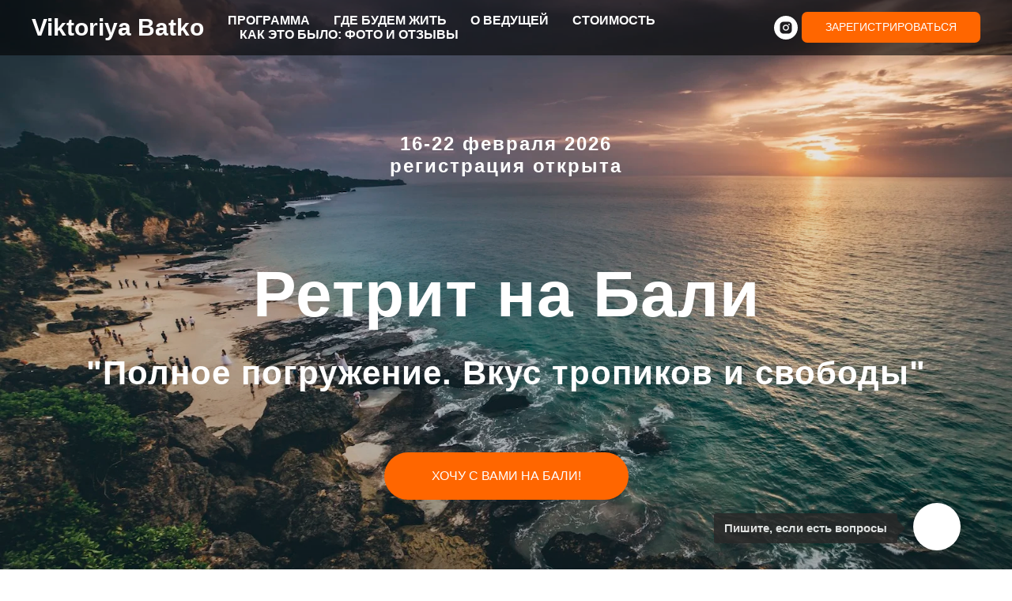

--- FILE ---
content_type: text/html; charset=UTF-8
request_url: https://www.vikiyoga.com/retreatbali
body_size: 31404
content:
<!DOCTYPE html> <html> <head> <meta charset="utf-8" /> <meta http-equiv="Content-Type" content="text/html; charset=utf-8" /> <meta name="viewport" content="width=device-width, initial-scale=1.0" /> <!--metatextblock--> <title>Ретрит на Бали февраль 2026</title> <meta name="description" content="Ретрит на острове Бали. Места силы, медитации и практики. Количество мест ограничено. Регистрация уже открыта" /> <meta name="keywords" content="йога, бали, индонезия, женский ретрит, психология, медитации, февраль 2026, зима 2026, отдых на бали, зимой в азии, зимовка, куда уехать зимовать, путешествие на бали, предназначение, новогодние праздники, устала и хочу на ручки, ешь молись люби, eat pray" /> <meta property="og:url" content="https://www.vikiyoga.com/retreatbali" /> <meta property="og:title" content="Ретрит на Бали февраль 2026" /> <meta property="og:description" content="Ретрит на острове Бали. Места силы, медитации и практики. Количество мест ограничено. Регистрация уже открыта" /> <meta property="og:type" content="website" /> <meta property="og:image" content="https://static.tildacdn.net/tild6163-6532-4439-b665-656431633132/___4.jpg" /> <link rel="canonical" href="https://www.vikiyoga.com/retreatbali"> <!--/metatextblock--> <meta name="format-detection" content="telephone=no" /> <meta http-equiv="x-dns-prefetch-control" content="on"> <link rel="dns-prefetch" href="https://ws.tildacdn.com"> <link rel="dns-prefetch" href="https://static.tildacdn.net"> <link rel="dns-prefetch" href="https://fonts.tildacdn.com"> <link rel="shortcut icon" href="https://static.tildacdn.net/tild6535-3534-4263-b161-323965653866/favicon.ico" type="image/x-icon" /> <link rel="apple-touch-icon" href="https://static.tildacdn.net/tild3032-3964-4335-b638-306562313334/apple-icon-152x152.png"> <link rel="apple-touch-icon" sizes="76x76" href="https://static.tildacdn.net/tild3032-3964-4335-b638-306562313334/apple-icon-152x152.png"> <link rel="apple-touch-icon" sizes="152x152" href="https://static.tildacdn.net/tild3032-3964-4335-b638-306562313334/apple-icon-152x152.png"> <link rel="apple-touch-startup-image" href="https://static.tildacdn.net/tild3032-3964-4335-b638-306562313334/apple-icon-152x152.png"> <meta name="msapplication-TileColor" content="#000000"> <meta name="msapplication-TileImage" content="https://static.tildacdn.net/tild3734-6435-4565-b165-616334613562/android-icon-192x192.png"> <!-- Assets --> <script src="https://neo.tildacdn.com/js/tilda-fallback-1.0.min.js" async charset="utf-8"></script> <link rel="stylesheet" href="https://static.tildacdn.net/css/tilda-grid-3.0.min.css" type="text/css" media="all" onerror="this.loaderr='y';"/> <link rel="stylesheet" href="https://static.tildacdn.net/ws/project991539/tilda-blocks-page4636728.min.css?t=1767742114" type="text/css" media="all" onerror="this.loaderr='y';" /> <link rel="stylesheet" href="https://static.tildacdn.net/css/tilda-animation-2.0.min.css" type="text/css" media="all" onerror="this.loaderr='y';" /> <link rel="stylesheet" href="https://static.tildacdn.net/css/tilda-menu-widgeticons-1.0.min.css" type="text/css" media="all" onerror="this.loaderr='y';" /> <link rel="stylesheet" href="https://static.tildacdn.net/css/tilda-cover-1.0.min.css" type="text/css" media="all" onerror="this.loaderr='y';" /> <link rel="stylesheet" href="https://static.tildacdn.net/css/tilda-cards-1.0.min.css" type="text/css" media="all" onerror="this.loaderr='y';" /> <link rel="stylesheet" href="https://static.tildacdn.net/css/tilda-slds-1.4.min.css" type="text/css" media="print" onload="this.media='all';" onerror="this.loaderr='y';" /> <noscript><link rel="stylesheet" href="https://static.tildacdn.net/css/tilda-slds-1.4.min.css" type="text/css" media="all" /></noscript> <link rel="stylesheet" href="https://static.tildacdn.net/css/tilda-forms-1.0.min.css" type="text/css" media="all" onerror="this.loaderr='y';" /> <link rel="stylesheet" href="https://static.tildacdn.net/css/tilda-zoom-2.0.min.css" type="text/css" media="print" onload="this.media='all';" onerror="this.loaderr='y';" /> <noscript><link rel="stylesheet" href="https://static.tildacdn.net/css/tilda-zoom-2.0.min.css" type="text/css" media="all" /></noscript> <script type="text/javascript">TildaFonts=["1778","1779","1780","1781"];</script> <script type="text/javascript" src="https://static.tildacdn.net/js/tilda-fonts.min.js" charset="utf-8" onerror="this.loaderr='y';"></script> <script nomodule src="https://static.tildacdn.net/js/tilda-polyfill-1.0.min.js" charset="utf-8"></script> <script type="text/javascript">function t_onReady(func) {if(document.readyState!='loading') {func();} else {document.addEventListener('DOMContentLoaded',func);}}
function t_onFuncLoad(funcName,okFunc,time) {if(typeof window[funcName]==='function') {okFunc();} else {setTimeout(function() {t_onFuncLoad(funcName,okFunc,time);},(time||100));}}function t_throttle(fn,threshhold,scope) {return function() {fn.apply(scope||this,arguments);};}</script> <script src="https://static.tildacdn.net/js/jquery-1.10.2.min.js" charset="utf-8" onerror="this.loaderr='y';"></script> <script src="https://static.tildacdn.net/js/tilda-scripts-3.0.min.js" charset="utf-8" defer onerror="this.loaderr='y';"></script> <script src="https://static.tildacdn.net/ws/project991539/tilda-blocks-page4636728.min.js?t=1767742114" charset="utf-8" async onerror="this.loaderr='y';"></script> <script src="https://static.tildacdn.net/js/tilda-lazyload-1.0.min.js" charset="utf-8" async onerror="this.loaderr='y';"></script> <script src="https://static.tildacdn.net/js/tilda-animation-2.0.min.js" charset="utf-8" async onerror="this.loaderr='y';"></script> <script src="https://static.tildacdn.net/js/tilda-menu-1.0.min.js" charset="utf-8" async onerror="this.loaderr='y';"></script> <script src="https://static.tildacdn.net/js/tilda-menu-widgeticons-1.0.min.js" charset="utf-8" async onerror="this.loaderr='y';"></script> <script src="https://static.tildacdn.net/js/tilda-cover-1.0.min.js" charset="utf-8" async onerror="this.loaderr='y';"></script> <script src="https://static.tildacdn.net/js/tilda-paint-icons.min.js" charset="utf-8" async onerror="this.loaderr='y';"></script> <script src="https://static.tildacdn.net/js/tilda-zero-1.1.min.js" charset="utf-8" async onerror="this.loaderr='y';"></script> <script src="https://static.tildacdn.net/js/tilda-video-1.0.min.js" charset="utf-8" async onerror="this.loaderr='y';"></script> <script src="https://static.tildacdn.net/js/tilda-video-processor-1.0.min.js" charset="utf-8" async onerror="this.loaderr='y';"></script> <script src="https://static.tildacdn.net/js/tilda-cards-1.0.min.js" charset="utf-8" async onerror="this.loaderr='y';"></script> <script src="https://static.tildacdn.net/js/tilda-slds-1.4.min.js" charset="utf-8" async onerror="this.loaderr='y';"></script> <script src="https://static.tildacdn.net/js/hammer.min.js" charset="utf-8" async onerror="this.loaderr='y';"></script> <script src="https://static.tildacdn.net/js/tilda-zoom-2.0.min.js" charset="utf-8" async onerror="this.loaderr='y';"></script> <script src="https://static.tildacdn.net/js/tilda-skiplink-1.0.min.js" charset="utf-8" async onerror="this.loaderr='y';"></script> <script src="https://static.tildacdn.net/js/tilda-events-1.0.min.js" charset="utf-8" async onerror="this.loaderr='y';"></script> <script type="text/javascript" src="https://static.tildacdn.net/js/tilda-lk-dashboard-1.0.min.js" charset="utf-8" async onerror="this.loaderr='y';"></script> <!-- nominify begin --><script type='text/javascript' src='//platform-api.sharethis.com/js/sharethis.js#property=5c3a28e5ecb7770011b5653f&product=social-ab' async='async'></script> <!-- Global site tag (gtag.js) - Google Analytics --> <script async src="https://www.googletagmanager.com/gtag/js?id=UA-132317426-1"></script> <script>
  window.dataLayer = window.dataLayer || [];
  function gtag(){dataLayer.push(arguments);}
  gtag('js', new Date());

  gtag('config', 'UA-132317426-1');
</script> <!-- Facebook Pixel Code --> <script>
  !function(f,b,e,v,n,t,s)
  {if(f.fbq)return;n=f.fbq=function(){n.callMethod?
  n.callMethod.apply(n,arguments):n.queue.push(arguments)};
  if(!f._fbq)f._fbq=n;n.push=n;n.loaded=!0;n.version='2.0';
  n.queue=[];t=b.createElement(e);t.async=!0;
  t.src=v;s=b.getElementsByTagName(e)[0];
  s.parentNode.insertBefore(t,s)}(window, document,'script',
  'https://connect.facebook.net/en_US/fbevents.js');
  fbq('init', '1973675379597302');
  fbq('track', 'PageView');
</script> <noscript><img height="1" width="1" style="display:none"
  src="https://www.facebook.com/tr?id=1973675379597302&ev=PageView&noscript=1"
/></noscript> <!-- End Facebook Pixel Code --> <!-- Google Tag Manager --> <script>(function(w,d,s,l,i){w[l]=w[l]||[];w[l].push({'gtm.start':
new Date().getTime(),event:'gtm.js'});var f=d.getElementsByTagName(s)[0],
j=d.createElement(s),dl=l!='dataLayer'?'&l='+l:'';j.async=true;j.src=
'https://www.googletagmanager.com/gtm.js?id='+i+dl;f.parentNode.insertBefore(j,f);
})(window,document,'script','dataLayer','GTM-KTQVGZL');</script> <!-- End Google Tag Manager --> <!-- Yandex.Metrika counter --> <script type="text/javascript" >
   (function(m,e,t,r,i,k,a){m[i]=m[i]||function(){(m[i].a=m[i].a||[]).push(arguments)};
   m[i].l=1*new Date();k=e.createElement(t),a=e.getElementsByTagName(t)[0],k.async=1,k.src=r,a.parentNode.insertBefore(k,a)})
   (window, document, "script", "https://mc.yandex.ru/metrika/tag.js", "ym");

   ym(53352088, "init", {
        clickmap:true,
        trackLinks:true,
        accurateTrackBounce:true,
        webvisor:true
   });
</script> <noscript><div><img src="https://mc.yandex.ru/watch/53352088" style="position:absolute; left:-9999px;" alt="" /></div></noscript> <!-- /Yandex.Metrika counter --> <!-- nominify end --><script type="text/javascript">window.dataLayer=window.dataLayer||[];</script> <script type="text/javascript">(function() {if((/bot|google|yandex|baidu|bing|msn|duckduckbot|teoma|slurp|crawler|spider|robot|crawling|facebook/i.test(navigator.userAgent))===false&&typeof(sessionStorage)!='undefined'&&sessionStorage.getItem('visited')!=='y'&&document.visibilityState){var style=document.createElement('style');style.type='text/css';style.innerHTML='@media screen and (min-width: 980px) {.t-records {opacity: 0;}.t-records_animated {-webkit-transition: opacity ease-in-out .2s;-moz-transition: opacity ease-in-out .2s;-o-transition: opacity ease-in-out .2s;transition: opacity ease-in-out .2s;}.t-records.t-records_visible {opacity: 1;}}';document.getElementsByTagName('head')[0].appendChild(style);function t_setvisRecs(){var alr=document.querySelectorAll('.t-records');Array.prototype.forEach.call(alr,function(el) {el.classList.add("t-records_animated");});setTimeout(function() {Array.prototype.forEach.call(alr,function(el) {el.classList.add("t-records_visible");});sessionStorage.setItem("visited","y");},400);}
document.addEventListener('DOMContentLoaded',t_setvisRecs);}})();</script></head> <body class="t-body" style="margin:0;"> <!--allrecords--> <div id="allrecords" class="t-records" data-hook="blocks-collection-content-node" data-tilda-project-id="991539" data-tilda-page-id="4636728" data-tilda-page-alias="retreatbali" data-tilda-formskey="af73f8245cdc10fb3f9f6c444e1b9f77" data-tilda-lazy="yes" data-tilda-root-zone="one" data-tilda-project-headcode="yes" data-tilda-project-country="SK"> <div id="rec115907408" class="r t-rec t-screenmin-980px" style=" " data-animationappear="off" data-record-type="257" data-screen-min="980px"> <!-- T228 --> <div id="nav115907408marker"></div> <div id="nav115907408" class="t228 t228__positionfixed " style="background-color: rgba(0,0,0,0.60); height:70px; " data-bgcolor-hex="#000000" data-bgcolor-rgba="rgba(0,0,0,0.60)" data-navmarker="nav115907408marker" data-appearoffset="" data-bgopacity-two="" data-menushadow="" data-menushadow-css="" data-bgopacity="0.60" data-menu-items-align="left" data-menu="yes"> <div class="t228__maincontainer " style="height:70px;"> <div class="t228__padding40px"></div> <div class="t228__leftside"> <div class="t228__leftcontainer"> <a href="/retreatbali" class="t228__imgwrapper"> <div class="t228__logo t-title" field="title"><div style="font-size: 30px;" data-customstyle="yes"><strong>Viktoriya Batko</strong></div></div> </a> </div> </div> <div class="t228__centerside t228__menualign_left"> <nav class="t228__centercontainer"> <ul role="list" class="t228__list t-menu__list"> <li class="t228__list_item"
style="padding:0 15px 0 0;"> <a class="t-menu__link-item"
href="#rec84600359" data-menu-submenu-hook="" data-menu-item-number="1">
Программа
</a> </li> <li class="t228__list_item"
style="padding:0 15px;"> <a class="t-menu__link-item"
href="#rec84600377" data-menu-submenu-hook="" data-menu-item-number="2">
Где будем жить
</a> </li> <li class="t228__list_item"
style="padding:0 15px;"> <a class="t-menu__link-item"
href="#rec84600373" data-menu-submenu-hook="" data-menu-item-number="3">
О ведущей
</a> </li> <li class="t228__list_item"
style="padding:0 15px;"> <a class="t-menu__link-item"
href="#rec820426820" data-menu-submenu-hook="" data-menu-item-number="4">
Стоимость
</a> </li> <li class="t228__list_item"
style="padding:0 0 0 15px;"> <a class="t-menu__link-item"
href="#rec144805445" data-menu-submenu-hook="" data-menu-item-number="5">
Как это было: фото и отзывы
</a> </li> </ul> </nav> </div> <div class="t228__rightside"> <div class="t228__rightcontainer"> <div class="t-sociallinks"> <ul role="list" class="t-sociallinks__wrapper" aria-label="Social media links"> <!-- new soclinks --><li class="t-sociallinks__item t-sociallinks__item_instagram"><a href="https://www.instagram.com/vikitiki/" target="_blank" rel="nofollow" aria-label="instagram" style="width: 30px; height: 30px;"><svg class="t-sociallinks__svg" role="presentation" width=30px height=30px viewBox="0 0 100 100" fill="none" xmlns="http://www.w3.org/2000/svg"> <path fill-rule="evenodd" clip-rule="evenodd" d="M50 100C77.6142 100 100 77.6142 100 50C100 22.3858 77.6142 0 50 0C22.3858 0 0 22.3858 0 50C0 77.6142 22.3858 100 50 100ZM25 39.3918C25 31.4558 31.4566 25 39.3918 25H60.6082C68.5442 25 75 31.4566 75 39.3918V60.8028C75 68.738 68.5442 75.1946 60.6082 75.1946H39.3918C31.4558 75.1946 25 68.738 25 60.8028V39.3918ZM36.9883 50.0054C36.9883 42.8847 42.8438 37.0922 50.0397 37.0922C57.2356 37.0922 63.0911 42.8847 63.0911 50.0054C63.0911 57.1252 57.2356 62.9177 50.0397 62.9177C42.843 62.9177 36.9883 57.1252 36.9883 50.0054ZM41.7422 50.0054C41.7422 54.5033 45.4641 58.1638 50.0397 58.1638C54.6153 58.1638 58.3372 54.5041 58.3372 50.0054C58.3372 45.5066 54.6145 41.8469 50.0397 41.8469C45.4641 41.8469 41.7422 45.5066 41.7422 50.0054ZM63.3248 39.6355C65.0208 39.6355 66.3956 38.2606 66.3956 36.5646C66.3956 34.8687 65.0208 33.4938 63.3248 33.4938C61.6288 33.4938 60.2539 34.8687 60.2539 36.5646C60.2539 38.2606 61.6288 39.6355 63.3248 39.6355Z" fill="#ffffff"/> </svg></a></li><!-- /new soclinks --> </ul> </div> <div class="t228__right_buttons"> <div class="t228__right_buttons_wrap"> <div class="t228__right_buttons_but"> <a
class="t-btn t-btnflex t-btnflex_type_button t-btnflex_sm js-click-stat"
href="#rec820426820" data-tilda-event-name="/tilda/click/rec115907408/button1"><span class="t-btnflex__text">Зарегистрироваться</span> <style>#rec115907408 .t-btnflex.t-btnflex_type_button {color:#ffffff;background-color:#ff6600;--border-width:0px;border-style:none !important;border-radius:7px;box-shadow:none !important;font-weight:400;text-transform:uppercase;transition-duration:0.2s;transition-property:background-color,color,border-color,box-shadow,opacity,transform,gap;transition-timing-function:ease-in-out;}</style></a> </div> </div> </div> </div> </div> <div class="t228__padding40px"> </div> </div> </div> <style>@media screen and (max-width:980px){#rec115907408 .t228{position:static;}}</style> <script>window.addEventListener('resize',t_throttle(function() {t_onFuncLoad('t_menu__setBGcolor',function() {t_menu__setBGcolor('115907408','.t228');});}));t_onReady(function() {t_onFuncLoad('t_menu__highlightActiveLinks',function() {t_menu__highlightActiveLinks('.t228__list_item a');});t_onFuncLoad('t_menu__findAnchorLinks',function() {t_menu__findAnchorLinks('115907408','.t228__list_item a');});t_onFuncLoad('t228__init',function() {t228__init('115907408');});t_onFuncLoad('t_menu__setBGcolor',function() {t_menu__setBGcolor('115907408','.t228');});t_onFuncLoad('t_menu__interactFromKeyboard',function() {t_menu__interactFromKeyboard('115907408');});});</script> <style>#rec115907408 .t-menu__link-item{position:relative;}#rec115907408 .t-menu__link-item:not(.t-active):not(.tooltipstered)::after{content:'';position:absolute;left:0;bottom:20%;opacity:0;width:100%;height:100%;border-bottom:1px solid #ffffff;-webkit-box-shadow:inset 0px -1px 0px 0px #ffffff;-moz-box-shadow:inset 0px -1px 0px 0px #ffffff;box-shadow:inset 0px -1px 0px 0px #ffffff;-webkit-transition:all 0.3s ease;transition:all 0.3s ease;pointer-events:none;}#rec115907408 .t-menu__link-item:not(.t-active):not(.tooltipstered):hover::after{opacity:1;bottom:-1px;}#rec115907408 .t-menu__link-item:not(.t-active):not(.tooltipstered):focus-visible::after{opacity:1;bottom:-1px;}@supports (overflow:-webkit-marquee) and (justify-content:inherit){#rec115907408 .t-menu__link-item,#rec115907408 .t-menu__link-item.t-active{opacity:1 !important;}}</style> <style> #rec115907408 .t228__leftcontainer a{color:#ffffff;}#rec115907408 a.t-menu__link-item{color:#ffffff;font-weight:600;text-transform:uppercase;}#rec115907408 .t228__right_langs_lang a{color:#ffffff;font-weight:600;text-transform:uppercase;}#rec115907408 .t228__right_descr{font-size:24px;color:#ffffff;}</style> <style> #rec115907408 .t228__logo{color:#ffffff;}</style> </div> <div id="rec115907435" class="r t-rec t-screenmax-980px" style=" " data-animationappear="off" data-record-type="450" data-screen-max="980px"> <div class="t450__menu__content "
style="top:15px; " data-menu="yes" data-appearoffset="" data-hideoffset=""> <div class="t450__burger_container "> <div class="t450__burger_bg t450__burger_cirqle"
style="; "> </div> <button type="button"
class="t-menuburger t-menuburger_first "
aria-label="Navigation menu"
aria-expanded="false"> <span style="background-color:#ffffff;"></span> <span style="background-color:#ffffff;"></span> <span style="background-color:#ffffff;"></span> <span style="background-color:#ffffff;"></span> </button> <script>function t_menuburger_init(recid) {var rec=document.querySelector('#rec' + recid);if(!rec) return;var burger=rec.querySelector('.t-menuburger');if(!burger) return;var isSecondStyle=burger.classList.contains('t-menuburger_second');if(isSecondStyle&&!window.isMobile&&!('ontouchend' in document)) {burger.addEventListener('mouseenter',function() {if(burger.classList.contains('t-menuburger-opened')) return;burger.classList.remove('t-menuburger-unhovered');burger.classList.add('t-menuburger-hovered');});burger.addEventListener('mouseleave',function() {if(burger.classList.contains('t-menuburger-opened')) return;burger.classList.remove('t-menuburger-hovered');burger.classList.add('t-menuburger-unhovered');setTimeout(function() {burger.classList.remove('t-menuburger-unhovered');},300);});}
burger.addEventListener('click',function() {if(!burger.closest('.tmenu-mobile')&&!burger.closest('.t450__burger_container')&&!burger.closest('.t466__container')&&!burger.closest('.t204__burger')&&!burger.closest('.t199__js__menu-toggler')) {burger.classList.toggle('t-menuburger-opened');burger.classList.remove('t-menuburger-unhovered');}});var menu=rec.querySelector('[data-menu="yes"]');if(!menu) return;var menuLinks=menu.querySelectorAll('.t-menu__link-item');var submenuClassList=['t978__menu-link_hook','t978__tm-link','t966__tm-link','t794__tm-link','t-menusub__target-link'];Array.prototype.forEach.call(menuLinks,function(link) {link.addEventListener('click',function() {var isSubmenuHook=submenuClassList.some(function(submenuClass) {return link.classList.contains(submenuClass);});if(isSubmenuHook) return;burger.classList.remove('t-menuburger-opened');});});menu.addEventListener('clickedAnchorInTooltipMenu',function() {burger.classList.remove('t-menuburger-opened');});}
t_onReady(function() {t_onFuncLoad('t_menuburger_init',function(){t_menuburger_init('115907435');});});</script> <style>.t-menuburger{position:relative;flex-shrink:0;width:28px;height:20px;padding:0;border:none;background-color:transparent;outline:none;-webkit-transform:rotate(0deg);transform:rotate(0deg);transition:transform .5s ease-in-out;cursor:pointer;z-index:999;}.t-menuburger span{display:block;position:absolute;width:100%;opacity:1;left:0;-webkit-transform:rotate(0deg);transform:rotate(0deg);transition:.25s ease-in-out;height:3px;background-color:#000;}.t-menuburger span:nth-child(1){top:0px;}.t-menuburger span:nth-child(2),.t-menuburger span:nth-child(3){top:8px;}.t-menuburger span:nth-child(4){top:16px;}.t-menuburger__big{width:42px;height:32px;}.t-menuburger__big span{height:5px;}.t-menuburger__big span:nth-child(2),.t-menuburger__big span:nth-child(3){top:13px;}.t-menuburger__big span:nth-child(4){top:26px;}.t-menuburger__small{width:22px;height:14px;}.t-menuburger__small span{height:2px;}.t-menuburger__small span:nth-child(2),.t-menuburger__small span:nth-child(3){top:6px;}.t-menuburger__small span:nth-child(4){top:12px;}.t-menuburger-opened span:nth-child(1){top:8px;width:0%;left:50%;}.t-menuburger-opened span:nth-child(2){-webkit-transform:rotate(45deg);transform:rotate(45deg);}.t-menuburger-opened span:nth-child(3){-webkit-transform:rotate(-45deg);transform:rotate(-45deg);}.t-menuburger-opened span:nth-child(4){top:8px;width:0%;left:50%;}.t-menuburger-opened.t-menuburger__big span:nth-child(1){top:6px;}.t-menuburger-opened.t-menuburger__big span:nth-child(4){top:18px;}.t-menuburger-opened.t-menuburger__small span:nth-child(1),.t-menuburger-opened.t-menuburger__small span:nth-child(4){top:6px;}@media (hover),(min-width:0\0){.t-menuburger_first:hover span:nth-child(1){transform:translateY(1px);}.t-menuburger_first:hover span:nth-child(4){transform:translateY(-1px);}.t-menuburger_first.t-menuburger__big:hover span:nth-child(1){transform:translateY(3px);}.t-menuburger_first.t-menuburger__big:hover span:nth-child(4){transform:translateY(-3px);}}.t-menuburger_second span:nth-child(2),.t-menuburger_second span:nth-child(3){width:80%;left:20%;right:0;}@media (hover),(min-width:0\0){.t-menuburger_second.t-menuburger-hovered span:nth-child(2),.t-menuburger_second.t-menuburger-hovered span:nth-child(3){animation:t-menuburger-anim 0.3s ease-out normal forwards;}.t-menuburger_second.t-menuburger-unhovered span:nth-child(2),.t-menuburger_second.t-menuburger-unhovered span:nth-child(3){animation:t-menuburger-anim2 0.3s ease-out normal forwards;}}.t-menuburger_second.t-menuburger-opened span:nth-child(2),.t-menuburger_second.t-menuburger-opened span:nth-child(3){left:0;right:0;width:100%!important;}.t-menuburger_third span:nth-child(4){width:70%;left:unset;right:0;}@media (hover),(min-width:0\0){.t-menuburger_third:not(.t-menuburger-opened):hover span:nth-child(4){width:100%;}}.t-menuburger_third.t-menuburger-opened span:nth-child(4){width:0!important;right:50%;}.t-menuburger_fourth{height:12px;}.t-menuburger_fourth.t-menuburger__small{height:8px;}.t-menuburger_fourth.t-menuburger__big{height:18px;}.t-menuburger_fourth span:nth-child(2),.t-menuburger_fourth span:nth-child(3){top:4px;opacity:0;}.t-menuburger_fourth span:nth-child(4){top:8px;}.t-menuburger_fourth.t-menuburger__small span:nth-child(2),.t-menuburger_fourth.t-menuburger__small span:nth-child(3){top:3px;}.t-menuburger_fourth.t-menuburger__small span:nth-child(4){top:6px;}.t-menuburger_fourth.t-menuburger__small span:nth-child(2),.t-menuburger_fourth.t-menuburger__small span:nth-child(3){top:3px;}.t-menuburger_fourth.t-menuburger__small span:nth-child(4){top:6px;}.t-menuburger_fourth.t-menuburger__big span:nth-child(2),.t-menuburger_fourth.t-menuburger__big span:nth-child(3){top:6px;}.t-menuburger_fourth.t-menuburger__big span:nth-child(4){top:12px;}@media (hover),(min-width:0\0){.t-menuburger_fourth:not(.t-menuburger-opened):hover span:nth-child(1){transform:translateY(1px);}.t-menuburger_fourth:not(.t-menuburger-opened):hover span:nth-child(4){transform:translateY(-1px);}.t-menuburger_fourth.t-menuburger__big:not(.t-menuburger-opened):hover span:nth-child(1){transform:translateY(3px);}.t-menuburger_fourth.t-menuburger__big:not(.t-menuburger-opened):hover span:nth-child(4){transform:translateY(-3px);}}.t-menuburger_fourth.t-menuburger-opened span:nth-child(1),.t-menuburger_fourth.t-menuburger-opened span:nth-child(4){top:4px;}.t-menuburger_fourth.t-menuburger-opened span:nth-child(2),.t-menuburger_fourth.t-menuburger-opened span:nth-child(3){opacity:1;}@keyframes t-menuburger-anim{0%{width:80%;left:20%;right:0;}50%{width:100%;left:0;right:0;}100%{width:80%;left:0;right:20%;}}@keyframes t-menuburger-anim2{0%{width:80%;left:0;}50%{width:100%;right:0;left:0;}100%{width:80%;left:20%;right:0;}}</style> </div> </div> <!-- t450 --> <div id="nav115907435marker"></div> <div class="t450__overlay"> <div class="t450__overlay_bg"
style=" "> </div> </div> <div id="nav115907435" class="t450 " data-tooltip-hook=""
style="background-color: #ffffff;"> <button type="button"
class="t450__close-button t450__close t450_opened "
style="background-color: #ffffff;" aria-label="Close menu"> <div class="t450__close_icon" style="color:#000000;"> <span></span> <span></span> <span></span> <span></span> </div> </button> <div class="t450__container t-align_left"> <div class="t450__top"> <div class="t450__logowrapper"> <a href="/retreatbali"> <div class="t450__logo t-heading t-heading_xs" field="title"><div style="font-size: 30px;" data-customstyle="yes"><strong>Viktoriya Batko</strong></div></div> </a> </div> <nav class="t450__menu"> <ul role="list" class="t450__list t-menu__list"> <li class="t450__list_item"> <a class="t-menu__link-item "
href="#rec84600359" data-menu-submenu-hook="" data-menu-item-number="1">
Программа ретрита
</a> </li> <li class="t450__list_item"> <a class="t-menu__link-item "
href="#rec84600377" data-menu-submenu-hook="" data-menu-item-number="2">
Где будем жить
</a> </li> <li class="t450__list_item"> <a class="t-menu__link-item "
href="#rec84600373" data-menu-submenu-hook="" data-menu-item-number="3">
О ведущей
</a> </li> <li class="t450__list_item"> <a class="t-menu__link-item "
href="#rec115914538" data-menu-submenu-hook="" data-menu-item-number="4">
Стоимость
</a> </li> <li class="t450__list_item"> <a class="t-menu__link-item "
href="#rec144805445" data-menu-submenu-hook="" data-menu-item-number="5">
Бали 2019-2025: фото и отзывы
</a> </li> </ul> </nav> </div> <div class="t450__rightside"> </div> </div> </div> <script>t_onReady(function() {var rec=document.querySelector('#rec115907435');if(!rec) return;rec.setAttribute('data-animationappear','off');rec.style.opacity=1;t_onFuncLoad('t450_initMenu',function() {t450_initMenu('115907435');});t_onFuncLoad('t_menuWidgets__init',function() {t_menuWidgets__init('115907435');});});</script> <style>#rec115907435 .t-menu__link-item{position:relative;}#rec115907435 .t-menu__link-item:not(.t-active):not(.tooltipstered)::after{content:'';position:absolute;left:0;bottom:20%;opacity:0;width:100%;height:100%;border-bottom:1px solid #ffffff;-webkit-box-shadow:inset 0px -1px 0px 0px #ffffff;-moz-box-shadow:inset 0px -1px 0px 0px #ffffff;box-shadow:inset 0px -1px 0px 0px #ffffff;-webkit-transition:all 0.3s ease;transition:all 0.3s ease;pointer-events:none;}#rec115907435 .t-menu__link-item:not(.t-active):not(.tooltipstered):hover::after{opacity:1;bottom:-1px;}#rec115907435 .t-menu__link-item:not(.t-active):not(.tooltipstered):focus-visible::after{opacity:1;bottom:-1px;}@supports (overflow:-webkit-marquee) and (justify-content:inherit){#rec115907435 .t-menu__link-item,#rec115907435 .t-menu__link-item.t-active{opacity:1 !important;}}</style> <style> #rec115907435 .t450__logo{color:#000000;}#rec115907435 .t450__right_descr{font-size:24px;color:#ffffff;}</style> <style> #rec115907435 .t450__logowrapper a{color:#000000;}#rec115907435 a.t-menu__link-item{color:#000000;font-weight:500;text-transform:uppercase;}</style> <style> #rec115907435 .t450__right_langs_lang a{color:#000000;font-weight:500;text-transform:uppercase;}</style> </div> <div id="rec84600345" class="r t-rec" style=" " data-animationappear="off" data-record-type="206"> <!-- cover --> <div class="t-cover" id="recorddiv84600345"bgimgfield="img"style="height:100vh;background-image:url('https://thb.tildacdn.net/tild6261-3864-4234-b537-353238366566/-/resize/20x/c18beece-655b-44a4-a.jpg');"> <div class="t-cover__carrier" id="coverCarry84600345"data-content-cover-id="84600345"data-content-cover-bg="https://static.tildacdn.net/tild6261-3864-4234-b537-353238366566/c18beece-655b-44a4-a.jpg"data-display-changed="true"data-content-cover-height="100vh"data-content-cover-parallax="fixed"data-content-use-image-for-mobile-cover=""style="height:100vh; "itemscope itemtype="http://schema.org/ImageObject"><meta itemprop="image" content="https://static.tildacdn.net/tild6261-3864-4234-b537-353238366566/c18beece-655b-44a4-a.jpg"></div> <div class="t-cover__filter" style="height:100vh;background-image: linear-gradient(to bottom, rgba(0,0,0,0), rgba(0,0,0,0.30));"></div> <div class="t-container"> <div class="t-col t-col_12"> <div class="t-cover__wrapper t-valign_middle" style="height:100vh; position: relative;z-index: 1;"> <div class="t183"> <div data-hook-content="covercontent"> <div class="t183__wrapper"> <div class="t183__content-wrapper"> <div class="t183__uptitle t-uptitle t-uptitle_xxl" field="subtitle"><div style="font-size: 24px;" data-customstyle="yes"><br /><br />16-22 февраля 2026<br />регистрация открыта<br /><br /><br /></div></div> <h1 class="t183__title t-title t-title_xl t-animate" data-animate-style="fadeinright" data-animate-group="yes" field="title"><div style="font-size: 72px;" data-customstyle="yes"><span style="font-size: 82px;">Ретрит на Бали</span><br /><span style="font-size: 42px;">"Полное погружение. Вкус тропиков и свободы"</span></div></h1> <div class="t183__buttons"> <a
class="t-btn t-btnflex t-btnflex_type_button t-btnflex_md t-animate js-click-stat"
href="#rec820426820" data-animate-style="zoomin" data-animate-group="yes" data-animate-order="1" data-tilda-event-name="/tilda/click/rec84600345/button1" data-btneffects-first="btneffects-flash"><span class="t-btnflex__text">Хочу с вами на Бали!</span> <style>#rec84600345 .t-btnflex.t-btnflex_type_button {color:#ffffff;background-color:#ff6600;--border-width:0px;border-style:none !important;border-radius:30px;box-shadow:none !important;font-weight:400;white-space:normal;text-transform:uppercase;transition-duration:0s;transition-property:background-color,color,border-color,box-shadow,opacity,transform,gap;transition-timing-function:ease-in-out;}</style></a> </div> </div> </div> </div> </div> </div> </div> </div> </div> <style>#rec84600345 .t-btn[data-btneffects-first],#rec84600345 .t-btn[data-btneffects-second],#rec84600345 .t-btn[data-btneffects-third],#rec84600345 .t-btn[data-btneffects-block],#rec84600345 .t-submit[data-btneffects-first],#rec84600345 .t-submit[data-btneffects-second],#rec84600345 .t-submit[data-btneffects-third],#rec84600345 .t-submit[data-btneffects-block]{position:relative;overflow:hidden;isolation:isolate;}#rec84600345 .t-btn[data-btneffects-first="btneffects-flash"] .t-btn_wrap-effects,#rec84600345 .t-submit[data-btneffects-first="btneffects-flash"] .t-btn_wrap-effects{position:absolute;top:0;left:0;width:100%;height:100%;-webkit-transform:translateX(-85px);-ms-transform:translateX(-85px);transform:translateX(-85px);-webkit-animation-name:flash;animation-name:flash;-webkit-animation-duration:3s;animation-duration:3s;-webkit-animation-timing-function:linear;animation-timing-function:linear;-webkit-animation-iteration-count:infinite;animation-iteration-count:infinite;}#rec84600345 .t-btn[data-btneffects-first="btneffects-flash"] .t-btn_wrap-effects_md,#rec84600345 .t-submit[data-btneffects-first="btneffects-flash"] .t-btn_wrap-effects_md{-webkit-animation-name:flash-md;animation-name:flash-md;}#rec84600345 .t-btn[data-btneffects-first="btneffects-flash"] .t-btn_wrap-effects_lg,#rec84600345 .t-submit[data-btneffects-first="btneffects-flash"] .t-btn_wrap-effects_lg{-webkit-animation-name:flash-lg;animation-name:flash-lg;}#rec84600345 .t-btn[data-btneffects-first="btneffects-flash"] .t-btn_effects,#rec84600345 .t-submit[data-btneffects-first="btneffects-flash"] .t-btn_effects{background:-webkit-gradient(linear,left top,right top,from(rgba(255,255,255,.1)),to(rgba(255,255,255,.4)));background:-webkit-linear-gradient(left,rgba(255,255,255,.1),rgba(255,255,255,.4));background:-o-linear-gradient(left,rgba(255,255,255,.1),rgba(255,255,255,.4));background:linear-gradient(90deg,rgba(255,255,255,.1),rgba(255,255,255,.4));width:45px;height:100%;position:absolute;top:0;left:30px;-webkit-transform:skewX(-45deg);-ms-transform:skewX(-45deg);transform:skewX(-45deg);}@-webkit-keyframes flash{20%{-webkit-transform:translateX(100%);transform:translateX(100%);}100%{-webkit-transform:translateX(100%);transform:translateX(100%);}}@keyframes flash{20%{-webkit-transform:translateX(100%);transform:translateX(100%);}100%{-webkit-transform:translateX(100%);transform:translateX(100%);}}@-webkit-keyframes flash-md{30%{-webkit-transform:translateX(100%);transform:translateX(100%);}100%{-webkit-transform:translateX(100%);transform:translateX(100%);}}@keyframes flash-md{30%{-webkit-transform:translateX(100%);transform:translateX(100%);}100%{-webkit-transform:translateX(100%);transform:translateX(100%);}}@-webkit-keyframes flash-lg{40%{-webkit-transform:translateX(100%);transform:translateX(100%);}100%{-webkit-transform:translateX(100%);transform:translateX(100%);}}@keyframes flash-lg{40%{-webkit-transform:translateX(100%);transform:translateX(100%);}100%{-webkit-transform:translateX(100%);transform:translateX(100%);}}#rec84600345 .t-btn[data-btneffects-second="btneffects-light"] .t-btn_wrap-effects,#rec84600345 .t-submit[data-btneffects-second="btneffects-light"] .t-btn_wrap-effects{position:absolute;top:0;left:0;width:100%;height:100%;-webkit-transform:translateX(-60px);-ms-transform:translateX(-60px);transform:translateX(-60px);-webkit-animation-name:light;animation-name:light;-webkit-animation-duration:4s;animation-duration:4s;-webkit-animation-timing-function:ease;animation-timing-function:ease;-webkit-animation-iteration-count:infinite;animation-iteration-count:infinite;}#rec84600345 .t-btn[data-btneffects-second="btneffects-light"] .t-btn_wrap-effects_md,#rec84600345 .t-submit[data-btneffects-second="btneffects-light"] .t-btn_wrap-effects_md{-webkit-animation-name:light-md;animation-name:light-md;}#rec84600345 .t-btn[data-btneffects-second="btneffects-light"] .t-btn_wrap-effects_lg,#rec84600345 .t-submit[data-btneffects-second="btneffects-light"] .t-btn_wrap-effects_lg{-webkit-animation-name:light-lg;animation-name:light-lg;}#rec84600345 .t-btn[data-btneffects-second="btneffects-light"] .t-btn_effects,#rec84600345 .t-submit[data-btneffects-second="btneffects-light"] .t-btn_effects{position:absolute;top:0;left:0;width:60px;height:100%;background:-webkit-gradient(linear,left top,right top,from(rgba(255,255,255,0)),color-stop(50%,rgba(255,255,255,0.5)),to(rgba(255,255,255,0)));background:-webkit-linear-gradient(left,rgba(255,255,255,0),rgba(255,255,255,0.5) 50%,rgba(255,255,255,0));background:-o-linear-gradient(left,rgba(255,255,255,0),rgba(255,255,255,0.5) 50%,rgba(255,255,255,0));background:linear-gradient(90deg,rgba(255,255,255,0),rgba(255,255,255,0.5) 50%,rgba(255,255,255,0));}@-webkit-keyframes light{20%{-webkit-transform:translateX(100%);transform:translateX(100%);}100%{-webkit-transform:translateX(100%);transform:translateX(100%);}}@keyframes light{20%{-webkit-transform:translateX(100%);transform:translateX(100%);}100%{-webkit-transform:translateX(100%);transform:translateX(100%);}}@-webkit-keyframes light-md{30%{-webkit-transform:translateX(100%);transform:translateX(100%);}100%{-webkit-transform:translateX(100%);transform:translateX(100%);}}@keyframes light-md{30%{-webkit-transform:translateX(100%);transform:translateX(100%);}100%{-webkit-transform:translateX(100%);transform:translateX(100%);}}@-webkit-keyframes light-lg{40%{-webkit-transform:translateX(100%);transform:translateX(100%);}100%{-webkit-transform:translateX(100%);transform:translateX(100%);}}@keyframes light-lg{40%{-webkit-transform:translateX(100%);transform:translateX(100%);}100%{-webkit-transform:translateX(100%);transform:translateX(100%);}}</style> <script>t_onReady(function() {window.setTimeout(function() {var rec=document.getElementById('rec84600345');if(!rec) return;var firstButton=rec.querySelectorAll('.t-btn[data-btneffects-first], .t-submit[data-btneffects-first]');Array.prototype.forEach.call(firstButton,function(button) {var buttonEffect=button.querySelector('.t-btn_wrap-effects');if(!buttonEffect) {button.insertAdjacentHTML('beforeend','<div class="t-btn_wrap-effects"><div class="t-btn_effects"></div></div>');buttonEffect=button.querySelector('.t-btn_wrap-effects');};if(button.offsetWidth>230) {buttonEffect.classList.add('t-btn_wrap-effects_md');};if(button.offsetWidth>750) {buttonEffect.classList.remove('t-btn_wrap-effects_md');buttonEffect.classList.add('t-btn_wrap-effects_lg');}});var rec=document.getElementById('rec84600345');if(!rec) return;var secondButton=rec.querySelectorAll('.t-btn[data-btneffects-second], .t-submit[data-btneffects-second]');Array.prototype.forEach.call(secondButton,function(button) {var buttonEffect=button.querySelector('.t-btn_wrap-effects');if(!buttonEffect) {button.insertAdjacentHTML('beforeend','<div class="t-btn_wrap-effects"><div class="t-btn_effects"></div></div>');buttonEffect=button.querySelector('.t-btn_wrap-effects');};if(button.offsetWidth>230) {button.classList.add('t-btn_wrap-effects_md');};if(button.offsetWidth>300) {button.classList.remove('t-btn_wrap-effects_md');button.classList.add('t-btn_wrap-effects_lg');}});},1000);});</script> </div> <div id="rec84762078" class="r t-rec t-rec_pt_90 t-rec_pb_90" style="padding-top:90px;padding-bottom:90px; " data-record-type="508"> <!-- t508 --> <div class="t508"> <ul role="list" class="t508__container t-container"> <li class="t-col t-col_8 t-prefix_2 t-item t-list__item"> <div class="t-cell t-valign_middle"> <div class="t508__bgimg t-bgimg"
imgfield="li_img__1476889049104" data-original="https://static.tildacdn.net/lib/icons/bullets/check3_thin.svg" data-color="#ff6600"
style=" background-image: url('https://static.tildacdn.net/lib/icons/bullets/check3_thin.svg');"
itemscope itemtype="http://schema.org/ImageObject"> <meta itemprop="image" content="https://static.tildacdn.net/lib/icons/bullets/check3_thin.svg"> </div> </div> <div class="t508__textwrapper t-cell t-valign_middle"> <div class="t-name t-name_md " field="li_title__1476889049104"><div style="font-size: 20px;" data-customstyle="yes">Позвольте себе прожить 7 дней в полном контакте с собой, в расслаблении и соединении своего тела, разума, эмоций и сердца.</div></div> </div> </li> <li class="t-col t-col_8 t-prefix_2 t-item t-list__item"> <div class="t-cell t-valign_middle"> <div class="t508__bgimg t-bgimg"
imgfield="li_img__1476889075209" data-original="https://static.tildacdn.net/lib/icons/bullets/check3_thin.svg" data-color="#ff6600"
style=" background-image: url('https://static.tildacdn.net/lib/icons/bullets/check3_thin.svg');"
itemscope itemtype="http://schema.org/ImageObject"> <meta itemprop="image" content="https://static.tildacdn.net/lib/icons/bullets/check3_thin.svg"> </div> </div> <div class="t508__textwrapper t-cell t-valign_middle"> <div class="t-name t-name_md " field="li_title__1476889075209"><div style="font-size: 20px;" data-customstyle="yes">7 дней наслаждения, наполнения, телесных, энергетических, психологических практик, йоги и медитаций, рассветов и закатов, здоровой и вкусной еды, живописной природы и потрясающей компании.</div></div> </div> </li> </ul> </div> <script>t_onReady(function() {t_onFuncLoad('t__paintIcons',function() {t__paintIcons('84762078','.t508__img, .t508__bgimg');});});</script> </div> <div id="rec84600350" class="r t-rec" style=" " data-animationappear="off" data-record-type="160"> <!-- T148 --> <!-- cover --> <div class="t-cover" id="recorddiv84600350"bgimgfield="img"style="height:50vh;background-image:url('https://thb.tildacdn.net/tild6238-3938-4339-b738-663031383836/-/resize/20x/IMG_2130.JPG');"> <div class="t-cover__carrier" id="coverCarry84600350"data-content-cover-id="84600350"data-content-cover-bg="https://static.tildacdn.net/tild6238-3938-4339-b738-663031383836/IMG_2130.JPG"data-display-changed="true"data-content-cover-height="50vh"data-content-cover-parallax="fixed"data-content-use-image-for-mobile-cover=""style="height:50vh; "itemscope itemtype="http://schema.org/ImageObject"><meta itemprop="image" content="https://static.tildacdn.net/tild6238-3938-4339-b738-663031383836/IMG_2130.JPG"></div> <div class="t-cover__filter" style="height:50vh;background-image: linear-gradient(to bottom, rgba(0,0,0,0), rgba(0,0,0,0));"></div> <div class="t148"> <div class="t-container_100"> <div class="t-cover__wrapper t-valign_bottom" style="height:50vh;"> <div class="t148__title t-text t-text_sm" field="title"><div style="font-size:32px;" data-customstyle="yes"><strong><em data-redactor-tag="em"></em><em>Вечно зеленый остров Бали</em></strong><br /></div></div> </div> </div> </div> </div> </div> <div id="rec144960823" class="r t-rec t-rec_pt_0 t-rec_pb_15" style="padding-top:0px;padding-bottom:15px; " data-animationappear="off" data-record-type="396"> <!-- T396 --> <style>#rec144960823 .t396__artboard {height:776px;background-color:#ffffff;}#rec144960823 .t396__filter {height:776px;}#rec144960823 .t396__carrier{height:776px;background-position:center center;background-attachment:scroll;background-size:cover;background-repeat:no-repeat;}@media screen and (max-width:1199px) {#rec144960823 .t396__artboard,#rec144960823 .t396__filter,#rec144960823 .t396__carrier {height:643px;}#rec144960823 .t396__artboard {background-color:#ffffff;}#rec144960823 .t396__filter{}#rec144960823 .t396__carrier {background-position:center center;background-attachment:scroll;}}@media screen and (max-width:959px) {#rec144960823 .t396__artboard,#rec144960823 .t396__filter,#rec144960823 .t396__carrier {height:1056px;}#rec144960823 .t396__filter {}#rec144960823 .t396__carrier {background-attachment:scroll;}}@media screen and (max-width:639px) {#rec144960823 .t396__artboard,#rec144960823 .t396__filter,#rec144960823 .t396__carrier {height:726px;}#rec144960823 .t396__filter {}#rec144960823 .t396__carrier {background-attachment:scroll;}}@media screen and (max-width:479px) {#rec144960823 .t396__artboard,#rec144960823 .t396__filter,#rec144960823 .t396__carrier {height:647px;}#rec144960823 .t396__filter {}#rec144960823 .t396__carrier {background-attachment:scroll;}}#rec144960823 .tn-elem[data-elem-id="1470210224069"]{z-index:1;top:63px;;left:calc(50% - 600px + 287px);;width:325px;height:440px;}#rec144960823 .tn-elem[data-elem-id="1470210224069"] .tn-atom{background-color:#dedede;background-position:center center;background-size:cover;background-repeat:no-repeat;border-width:var(--t396-borderwidth,0);border-style:var(--t396-borderstyle,solid);border-color:var(--t396-bordercolor,transparent);box-shadow:0px 0px 15px 0px rgba(0,0,0,0.2);transition:background-color var(--t396-speedhover,0s) ease-in-out,color var(--t396-speedhover,0s) ease-in-out,border-color var(--t396-speedhover,0s) ease-in-out,box-shadow var(--t396-shadowshoverspeed,0.2s) ease-in-out;}@media screen and (max-width:1199px){#rec144960823 .tn-elem[data-elem-id="1470210224069"]{top:32px;;left:calc(50% - 480px + 237px);;width:265px;height:360px;}}@media screen and (max-width:959px){#rec144960823 .tn-elem[data-elem-id="1470210224069"]{top:43px;;left:calc(50% - 320px + 41px);;width:350px;height:470px;}}@media screen and (max-width:639px){#rec144960823 .tn-elem[data-elem-id="1470210224069"]{top:38px;;left:calc(50% - 240px + 18px);;width:220px;height:300px;}}@media screen and (max-width:479px){#rec144960823 .tn-elem[data-elem-id="1470210224069"]{top:28px;;left:calc(50% - 160px + 11px);;width:160px;height:221px;}}#rec144960823 .tn-elem[data-elem-id="1470209944682"]{color:#000000;z-index:2;top:230px;;left:calc(50% - 600px + 680px);;width:460px;height:auto;}#rec144960823 .tn-elem[data-elem-id="1470209944682"] .tn-atom{color:#000000;font-size:42px;font-family:'CirceRounded',Arial,sans-serif;line-height:1.2;font-weight:600;background-position:center center;border-width:var(--t396-borderwidth,0);border-style:var(--t396-borderstyle,solid);border-color:var(--t396-bordercolor,transparent);transition:background-color var(--t396-speedhover,0s) ease-in-out,color var(--t396-speedhover,0s) ease-in-out,border-color var(--t396-speedhover,0s) ease-in-out,box-shadow var(--t396-shadowshoverspeed,0.2s) ease-in-out;text-shadow:var(--t396-shadow-text-x,0px) var(--t396-shadow-text-y,0px) var(--t396-shadow-text-blur,0px) rgba(var(--t396-shadow-text-color),var(--t396-shadow-text-opacity,100%));}@media screen and (max-width:1199px){#rec144960823 .tn-elem[data-elem-id="1470209944682"]{top:152px;;left:calc(50% - 480px + 570px);;width:380px;height:auto;}#rec144960823 .tn-elem[data-elem-id="1470209944682"] .tn-atom{font-size:38px;background-size:cover;}}@media screen and (max-width:959px){#rec144960823 .tn-elem[data-elem-id="1470209944682"]{top:780px;;left:calc(50% - 320px + 40px);;width:600px;height:auto;}}@media screen and (max-width:639px){#rec144960823 .tn-elem[data-elem-id="1470209944682"]{top:540px;;left:calc(50% - 240px + 18px);;width:460px;height:auto;}#rec144960823 .tn-elem[data-elem-id="1470209944682"] .tn-atom{font-size:30px;background-size:cover;}}@media screen and (max-width:479px){#rec144960823 .tn-elem[data-elem-id="1470209944682"]{top:458px;;left:calc(50% - 160px + 11px);;width:300px;height:auto;}}#rec144960823 .tn-elem[data-elem-id="1470210011265"]{color:#000000;z-index:3;top:334px;;left:calc(50% - 600px + 680px);;width:460px;height:auto;}#rec144960823 .tn-elem[data-elem-id="1470210011265"] .tn-atom{color:#000000;font-size:20px;font-family:'CirceRounded',Arial,sans-serif;line-height:1.55;font-weight:400;background-position:center center;border-width:var(--t396-borderwidth,0);border-style:var(--t396-borderstyle,solid);border-color:var(--t396-bordercolor,transparent);transition:background-color var(--t396-speedhover,0s) ease-in-out,color var(--t396-speedhover,0s) ease-in-out,border-color var(--t396-speedhover,0s) ease-in-out,box-shadow var(--t396-shadowshoverspeed,0.2s) ease-in-out;text-shadow:var(--t396-shadow-text-x,0px) var(--t396-shadow-text-y,0px) var(--t396-shadow-text-blur,0px) rgba(var(--t396-shadow-text-color),var(--t396-shadow-text-opacity,100%));}@media screen and (max-width:1199px){#rec144960823 .tn-elem[data-elem-id="1470210011265"]{top:268px;;left:calc(50% - 480px + 570px);;width:380px;height:auto;}#rec144960823 .tn-elem[data-elem-id="1470210011265"] .tn-atom{font-size:18px;background-size:cover;}}@media screen and (max-width:959px){#rec144960823 .tn-elem[data-elem-id="1470210011265"]{top:845px;;left:calc(50% - 320px + 40px);;width:491px;height:auto;}}@media screen and (max-width:639px){#rec144960823 .tn-elem[data-elem-id="1470210011265"]{top:590px;;left:calc(50% - 240px + 18px);;width:460px;height:auto;}#rec144960823 .tn-elem[data-elem-id="1470210011265"] .tn-atom{font-size:16px;line-height:1.45;background-size:cover;}}@media screen and (max-width:479px){#rec144960823 .tn-elem[data-elem-id="1470210011265"]{top:501px;;left:calc(50% - 160px + 12px);;width:300px;height:auto;}}#rec144960823 .tn-elem[data-elem-id="1494842514542"]{z-index:4;top:62px;;left:calc(50% - 600px + 18px);;width:253px;height:292px;}#rec144960823 .tn-elem[data-elem-id="1494842514542"] .tn-atom{background-color:#dedede;background-position:right top;background-size:cover;background-repeat:no-repeat;border-width:var(--t396-borderwidth,0);border-style:var(--t396-borderstyle,solid);border-color:var(--t396-bordercolor,transparent);box-shadow:0px 0px 15px 0px rgba(0,0,0,0.2);transition:background-color var(--t396-speedhover,0s) ease-in-out,color var(--t396-speedhover,0s) ease-in-out,border-color var(--t396-speedhover,0s) ease-in-out,box-shadow var(--t396-shadowshoverspeed,0.2s) ease-in-out;}@media screen and (max-width:1199px){#rec144960823 .tn-elem[data-elem-id="1494842514542"]{top:32px;;left:calc(50% - 480px + 14px);;width:205px;height:251px;}}@media screen and (max-width:959px){#rec144960823 .tn-elem[data-elem-id="1494842514542"]{top:249px;;left:calc(50% - 320px + 402px);;width:216px;height:263px;}}@media screen and (max-width:639px){#rec144960823 .tn-elem[data-elem-id="1494842514542"]{top:135px;;left:calc(50% - 240px + 674px);;width:220px;height:300px;}}@media screen and (max-width:479px){#rec144960823 .tn-elem[data-elem-id="1494842514542"]{top:55px;;left:calc(50% - 160px + 172px);;width:140px;height:190px;}}#rec144960823 .tn-elem[data-elem-id="1494842544131"]{z-index:5;top:373px;;left:calc(50% - 600px + 23px);;width:252px;height:343px;}#rec144960823 .tn-elem[data-elem-id="1494842544131"] .tn-atom{background-color:#dedede;background-position:center bottom;background-size:cover;background-repeat:no-repeat;border-width:var(--t396-borderwidth,0);border-style:var(--t396-borderstyle,solid);border-color:var(--t396-bordercolor,transparent);box-shadow:0px 0px 15px 0px rgba(0,0,0,0.2);transition:background-color var(--t396-speedhover,0s) ease-in-out,color var(--t396-speedhover,0s) ease-in-out,border-color var(--t396-speedhover,0s) ease-in-out,box-shadow var(--t396-shadowshoverspeed,0.2s) ease-in-out;}@media screen and (max-width:1199px){#rec144960823 .tn-elem[data-elem-id="1494842544131"]{top:296px;;left:calc(50% - 480px + 13px);;width:208px;height:159px;}}@media screen and (max-width:959px){#rec144960823 .tn-elem[data-elem-id="1494842544131"]{top:525px;;left:calc(50% - 320px + 403px);;width:215px;height:203px;}}@media screen and (max-width:639px){#rec144960823 .tn-elem[data-elem-id="1494842544131"]{top:351px;;left:calc(50% - 240px + 244px);;width:224px;height:151px;}#rec144960823 .tn-elem[data-elem-id="1494842544131"] .tn-atom{background-position:center center;background-size:cover;}}@media screen and (max-width:479px){#rec144960823 .tn-elem[data-elem-id="1494842544131"]{top:288px;;left:calc(50% - 160px + 384px);;width:132px;height:92px;}#rec144960823 .tn-elem[data-elem-id="1494842544131"] .tn-atom{background-position:center center;background-size:cover;}}#rec144960823 .tn-elem[data-elem-id="1574783792101"]{z-index:6;top:512px;;left:calc(50% - 600px + 287px);;width:327px;height:203px;}#rec144960823 .tn-elem[data-elem-id="1574783792101"] .tn-atom{background-color:#dedede;background-position:right top;background-size:cover;background-repeat:no-repeat;border-width:var(--t396-borderwidth,0);border-style:var(--t396-borderstyle,solid);border-color:var(--t396-bordercolor,transparent);box-shadow:0px 0px 15px 0px rgba(0,0,0,0.2);transition:background-color var(--t396-speedhover,0s) ease-in-out,color var(--t396-speedhover,0s) ease-in-out,border-color var(--t396-speedhover,0s) ease-in-out,box-shadow var(--t396-shadowshoverspeed,0.2s) ease-in-out;}@media screen and (max-width:1199px){#rec144960823 .tn-elem[data-elem-id="1574783792101"]{top:406px;;left:calc(50% - 480px + 237px);;width:265px;height:189px;}}@media screen and (max-width:959px){#rec144960823 .tn-elem[data-elem-id="1574783792101"]{top:523px;;left:calc(50% - 320px + 40px);;width:351px;height:208px;}}@media screen and (max-width:639px){#rec144960823 .tn-elem[data-elem-id="1574783792101"]{top:350px;;left:calc(50% - 240px + 18px);;width:221px;height:153px;}}@media screen and (max-width:479px){#rec144960823 .tn-elem[data-elem-id="1574783792101"]{top:258px;;left:calc(50% - 160px + 11px);;width:301px;height:183px;}}</style> <div class='t396'> <div class="t396__artboard" data-artboard-recid="144960823" data-artboard-screens="320,480,640,960,1200" data-artboard-height="776" data-artboard-valign="center" data-artboard-height-res-320="647" data-artboard-height-res-480="726" data-artboard-height-res-640="1056" data-artboard-height-res-960="643"> <div class="t396__carrier" data-artboard-recid="144960823"></div> <div class="t396__filter" data-artboard-recid="144960823"></div> <div class='t396__elem tn-elem tn-elem__1449608231470210224069' data-elem-id='1470210224069' data-elem-type='shape' data-field-top-value="63" data-field-left-value="287" data-field-height-value="440" data-field-width-value="325" data-field-axisy-value="top" data-field-axisx-value="left" data-field-container-value="grid" data-field-topunits-value="" data-field-leftunits-value="" data-field-heightunits-value="" data-field-widthunits-value="" data-field-top-res-320-value="28" data-field-left-res-320-value="11" data-field-height-res-320-value="221" data-field-width-res-320-value="160" data-field-top-res-480-value="38" data-field-left-res-480-value="18" data-field-height-res-480-value="300" data-field-width-res-480-value="220" data-field-top-res-640-value="43" data-field-left-res-640-value="41" data-field-height-res-640-value="470" data-field-width-res-640-value="350" data-field-top-res-960-value="32" data-field-left-res-960-value="237" data-field-height-res-960-value="360" data-field-width-res-960-value="265"> <div class='tn-atom t-bgimg' data-original="https://static.tildacdn.net/tild3961-3230-4165-b738-633139626232/12.JPG"
aria-label='' role="img"> </div> </div> <div class='t396__elem tn-elem tn-elem__1449608231470209944682' data-elem-id='1470209944682' data-elem-type='text' data-field-top-value="230" data-field-left-value="680" data-field-width-value="460" data-field-axisy-value="top" data-field-axisx-value="left" data-field-container-value="grid" data-field-topunits-value="" data-field-leftunits-value="" data-field-heightunits-value="" data-field-widthunits-value="" data-field-fontsize-value="42" data-field-top-res-320-value="458" data-field-left-res-320-value="11" data-field-width-res-320-value="300" data-field-top-res-480-value="540" data-field-left-res-480-value="18" data-field-width-res-480-value="460" data-field-fontsize-res-480-value="30" data-field-top-res-640-value="780" data-field-left-res-640-value="40" data-field-width-res-640-value="600" data-field-top-res-960-value="152" data-field-left-res-960-value="570" data-field-width-res-960-value="380" data-field-fontsize-res-960-value="38"> <div class='tn-atom'field='tn_text_1470209944682'>Что такое ретрит</div> </div> <div class='t396__elem tn-elem tn-elem__1449608231470210011265' data-elem-id='1470210011265' data-elem-type='text' data-field-top-value="334" data-field-left-value="680" data-field-width-value="460" data-field-axisy-value="top" data-field-axisx-value="left" data-field-container-value="grid" data-field-topunits-value="" data-field-leftunits-value="" data-field-heightunits-value="" data-field-widthunits-value="" data-field-fontsize-value="20" data-field-top-res-320-value="501" data-field-left-res-320-value="12" data-field-width-res-320-value="300" data-field-top-res-480-value="590" data-field-left-res-480-value="18" data-field-width-res-480-value="460" data-field-fontsize-res-480-value="16" data-field-top-res-640-value="845" data-field-left-res-640-value="40" data-field-width-res-640-value="491" data-field-top-res-960-value="268" data-field-left-res-960-value="570" data-field-width-res-960-value="380" data-field-fontsize-res-960-value="18"> <div class='tn-atom'field='tn_text_1470210011265'>Ретрит – это уединение, уход от повседневности, отпуск для вашей <strong>души</strong> и тела с целью <strong>понять себя,</strong> постичь свои <strong>внутренние желания</strong> в самых живописных местах планеты.<br><br></div> </div> <div class='t396__elem tn-elem tn-elem__1449608231494842514542' data-elem-id='1494842514542' data-elem-type='shape' data-field-top-value="62" data-field-left-value="18" data-field-height-value="292" data-field-width-value="253" data-field-axisy-value="top" data-field-axisx-value="left" data-field-container-value="grid" data-field-topunits-value="" data-field-leftunits-value="" data-field-heightunits-value="" data-field-widthunits-value="" data-field-top-res-320-value="55" data-field-left-res-320-value="172" data-field-height-res-320-value="190" data-field-width-res-320-value="140" data-field-top-res-480-value="135" data-field-left-res-480-value="674" data-field-height-res-480-value="300" data-field-width-res-480-value="220" data-field-top-res-640-value="249" data-field-left-res-640-value="402" data-field-height-res-640-value="263" data-field-width-res-640-value="216" data-field-top-res-960-value="32" data-field-left-res-960-value="14" data-field-height-res-960-value="251" data-field-width-res-960-value="205"> <div class='tn-atom t-bgimg' data-original="https://static.tildacdn.net/tild3533-3137-4634-b335-393335336432/IMG_0455.JPG"
aria-label='' role="img"> </div> </div> <div class='t396__elem tn-elem tn-elem__1449608231494842544131' data-elem-id='1494842544131' data-elem-type='shape' data-field-top-value="373" data-field-left-value="23" data-field-height-value="343" data-field-width-value="252" data-field-axisy-value="top" data-field-axisx-value="left" data-field-container-value="grid" data-field-topunits-value="" data-field-leftunits-value="" data-field-heightunits-value="" data-field-widthunits-value="" data-field-top-res-320-value="288" data-field-left-res-320-value="384" data-field-height-res-320-value="92" data-field-width-res-320-value="132" data-field-top-res-480-value="351" data-field-left-res-480-value="244" data-field-height-res-480-value="151" data-field-width-res-480-value="224" data-field-top-res-640-value="525" data-field-left-res-640-value="403" data-field-height-res-640-value="203" data-field-width-res-640-value="215" data-field-top-res-960-value="296" data-field-left-res-960-value="13" data-field-height-res-960-value="159" data-field-width-res-960-value="208"> <div class='tn-atom t-bgimg' data-original="https://static.tildacdn.net/tild3362-3231-4261-b033-373631356638/lLkPYMhi2jM.jpg"
aria-label='' role="img"> </div> </div> <div class='t396__elem tn-elem tn-elem__1449608231574783792101' data-elem-id='1574783792101' data-elem-type='shape' data-field-top-value="512" data-field-left-value="287" data-field-height-value="203" data-field-width-value="327" data-field-axisy-value="top" data-field-axisx-value="left" data-field-container-value="grid" data-field-topunits-value="" data-field-leftunits-value="" data-field-heightunits-value="" data-field-widthunits-value="" data-field-top-res-320-value="258" data-field-left-res-320-value="11" data-field-height-res-320-value="183" data-field-width-res-320-value="301" data-field-top-res-480-value="350" data-field-left-res-480-value="18" data-field-height-res-480-value="153" data-field-width-res-480-value="221" data-field-top-res-640-value="523" data-field-left-res-640-value="40" data-field-height-res-640-value="208" data-field-width-res-640-value="351" data-field-top-res-960-value="406" data-field-left-res-960-value="237" data-field-height-res-960-value="189" data-field-width-res-960-value="265"> <div class='tn-atom t-bgimg' data-original="https://static.tildacdn.net/tild3337-3665-4631-b532-616535613664/te_cnnjpB80.jpg"
aria-label='' role="img"> </div> </div> </div> </div> <script>t_onReady(function() {t_onFuncLoad('t396_init',function() {t396_init('144960823');});});</script> <!-- /T396 --> </div> <div id="rec156213909" class="r t-rec t-rec_pt_0 t-rec_pb_90" style="padding-top:0px;padding-bottom:90px; " data-record-type="4"> <!-- t121 --> <div class="t121"> <center> <div class="t-width t-width_12"> <div class="t121__wrap-video"> <div class="t-video-carier" data-content-video-url-youtube="0E4qWSFZjLw" data-content-video-nocover="yes" data-content-video-noloop="yes" data-content-video-nomute="yes"></div> </div> </div> </center> </div> <script type="text/javascript">t_onReady(function() {t_onFuncLoad('t121_init',function() {t121_init('156213909');});});</script> </div> <div id="rec84600353" class="r t-rec t-rec_pt_0" style="padding-top:0px; " data-animationappear="off" data-record-type="160"> <!-- T148 --> <!-- cover --> <div class="t-cover" id="recorddiv84600353"bgimgfield="img"style="height:50vh;background-image:url('https://thb.tildacdn.net/tild3663-6432-4566-a264-386132363237/-/resize/20x/noroot.png');"> <div class="t-cover__carrier" id="coverCarry84600353"data-content-cover-id="84600353"data-content-cover-bg="https://static.tildacdn.net/tild3663-6432-4566-a264-386132363237/noroot.png"data-display-changed="true"data-content-cover-height="50vh"data-content-cover-parallax="fixed"data-content-use-image-for-mobile-cover=""style="height:50vh; "itemscope itemtype="http://schema.org/ImageObject"><meta itemprop="image" content="https://static.tildacdn.net/tild3663-6432-4566-a264-386132363237/noroot.png"></div> <div class="t-cover__filter" style="height:50vh;background-image: linear-gradient(to bottom, rgba(0,0,0,0.20), rgba(0,0,0,0.40));"></div> <div class="t148"> <div class="t-container_100"> <div class="t-cover__wrapper t-valign_bottom" style="height:50vh;"> <div class="t148__title t-text t-text_sm" field="title"><div style="font-size:32px;color:#ffffff;" data-customstyle="yes"><strong><em data-redactor-tag="em"></em><em>Бали не оставит вас равнодушными!</em></strong><br /></div></div> </div> </div> </div> </div> </div> <div id="rec84600359" class="r t-rec t-rec_pt_90 t-rec_pb_75" style="padding-top:90px;padding-bottom:75px; " data-record-type="490"> <!-- t490 --> <div class="t490"> <div class="t-section__container t-container t-container_flex"> <div class="t-col t-col_12 "> <h2
class="t-section__title t-title t-title_xs t-align_center t-margin_auto t-animate" data-animate-style="fadeinleft" data-animate-group="yes"
field="btitle"> <div style="font-size:42px;" data-customstyle="yes">Программа</div> </h2> <div
class="t-section__descr t-descr t-descr_xl t-align_center t-margin_auto"
field="bdescr">
Мы будем отдыхать и наслаждаться островом каждый день - это важная и новая часть программы, но кроме этого,<strong> </strong><br /><strong>каждый день будет наполнен телесными и разговорными практиками, системными упражнениями, йогой, медитациями, энергетическими практиками и погружением внутрь себя.</strong> </div> </div> </div> <style>.t-section__descr {max-width:560px;}#rec84600359 .t-section__title {margin-bottom:40px;}#rec84600359 .t-section__descr {margin-bottom:105px;}@media screen and (max-width:960px) {#rec84600359 .t-section__title {margin-bottom:20px;}#rec84600359 .t-section__descr {margin-bottom:45px;}}</style> <div
class="t490__container t-container_flex t-card__container t-container"
style="row-gap:30px;"> <div class="t-card__col t-card__col_withoutbtn t490__col t-col t-col_4 t-align_left t-item"> <div class="t490__bgimg t-bgimg"
bgimgfield="li_img__1476968690512" data-original="https://static.tildacdn.net/lib/tildaicon/39393931-3664-4833-b464-366136323431/yoga_shape.svg"
style="width: 30px; height: 30px; background-image: url('https://static.tildacdn.net/lib/tildaicon/39393931-3664-4833-b464-366136323431/yoga_shape.svg');"
itemscope itemtype="http://schema.org/ImageObject"> <meta itemprop="image" content="https://static.tildacdn.net/lib/tildaicon/39393931-3664-4833-b464-366136323431/yoga_shape.svg"> </div> <div class="t490__wrapperleft"> <style> #rec84600359 .t-card__title{font-size:20px;font-weight:300;}</style> <div class="t-card__title t-heading t-heading_md" field="li_title__1476968690512">
Телесно-двигателные практики, йога, тантра и другие практики на рассвете
</div> </div> </div> <div class="t-card__col t-card__col_withoutbtn t490__col t-col t-col_4 t-align_left t-item"> <div class="t490__bgimg t-bgimg"
bgimgfield="li_img__1476968700508" data-original="https://static.tildacdn.net/lib/tildaicon/33376236-6537-4366-b839-393236653334/yoga_concentrate.svg"
style="width: 30px; height: 30px; background-image: url('https://static.tildacdn.net/lib/tildaicon/33376236-6537-4366-b839-393236653334/yoga_concentrate.svg');"
itemscope itemtype="http://schema.org/ImageObject"> <meta itemprop="image" content="https://static.tildacdn.net/lib/tildaicon/33376236-6537-4366-b839-393236653334/yoga_concentrate.svg"> </div> <div class="t490__wrapperleft"> <style> #rec84600359 .t-card__title{font-size:20px;font-weight:300;}</style> <div class="t-card__title t-heading t-heading_md" field="li_title__1476968700508"> <div style="font-family:'CirceRounded';" data-customstyle="yes">Наполняющие и расслабляющие вечерние медитации</div> </div> </div> </div> <div class="t-card__col t-card__col_withoutbtn t490__col t-col t-col_4 t-align_left t-item"> <div class="t490__bgimg t-bgimg"
bgimgfield="li_img__1547311589544" data-original="https://static.tildacdn.net/lib/tildaicon/33643234-3737-4162-a630-333263636631/cafe_music.svg"
style="width: 30px; height: 30px; background-image: url('https://static.tildacdn.net/lib/tildaicon/33643234-3737-4162-a630-333263636631/cafe_music.svg');"
itemscope itemtype="http://schema.org/ImageObject"> <meta itemprop="image" content="https://static.tildacdn.net/lib/tildaicon/33643234-3737-4162-a630-333263636631/cafe_music.svg"> </div> <div class="t490__wrapperleft"> <style> #rec84600359 .t-card__title{font-size:20px;font-weight:300;}</style> <div class="t-card__title t-heading t-heading_md" field="li_title__1547311589544">
Энергетические, дыхательные и звуковые практики
</div> </div> </div> <div class="t-card__col t-card__col_withoutbtn t490__col t-col t-col_4 t-align_left t-item"> <div class="t490__bgimg t-bgimg"
bgimgfield="li_img__1476968722790" data-original="https://static.tildacdn.net/lib/tildaicon/30353939-3839-4931-a239-646461383934/Layer_6.svg"
style="width: 30px; height: 30px; background-image: url('https://static.tildacdn.net/lib/tildaicon/30353939-3839-4931-a239-646461383934/Layer_6.svg');"
itemscope itemtype="http://schema.org/ImageObject"> <meta itemprop="image" content="https://static.tildacdn.net/lib/tildaicon/30353939-3839-4931-a239-646461383934/Layer_6.svg"> </div> <div class="t490__wrapperleft"> <style> #rec84600359 .t-card__title{font-size:20px;font-weight:300;}</style> <div class="t-card__title t-heading t-heading_md" field="li_title__1476968722790">
Работа с бессознательным, углубление и интеграция
</div> </div> </div> <div class="t-card__col t-card__col_withoutbtn t490__col t-col t-col_4 t-align_left t-item"> <div class="t490__bgimg t-bgimg"
bgimgfield="li_img__1547312052007" data-original="https://static.tildacdn.net/lib/tildaicon/36623839-3261-4434-a131-373063353533/11mu_melomane.svg"
style="width: 30px; height: 30px; background-image: url('https://static.tildacdn.net/lib/tildaicon/36623839-3261-4434-a131-373063353533/11mu_melomane.svg');"
itemscope itemtype="http://schema.org/ImageObject"> <meta itemprop="image" content="https://static.tildacdn.net/lib/tildaicon/36623839-3261-4434-a131-373063353533/11mu_melomane.svg"> </div> <div class="t490__wrapperleft"> <style> #rec84600359 .t-card__title{font-size:20px;font-weight:300;}</style> <div class="t-card__title t-heading t-heading_md" field="li_title__1547312052007">
Практика экстатического танца в одном из самых известных йога центров Бали
</div> </div> </div> <div class="t-card__col t-card__col_withoutbtn t490__col t-col t-col_4 t-align_left t-item"> <div class="t490__bgimg t-bgimg"
bgimgfield="li_img__1547312137383" data-original="https://static.tildacdn.net/lib/tildaicon/35316366-3737-4132-b665-616230373436/yoga_lotus.svg"
style="width: 30px; height: 30px; background-image: url('https://static.tildacdn.net/lib/tildaicon/35316366-3737-4132-b665-616230373436/yoga_lotus.svg');"
itemscope itemtype="http://schema.org/ImageObject"> <meta itemprop="image" content="https://static.tildacdn.net/lib/tildaicon/35316366-3737-4132-b665-616230373436/yoga_lotus.svg"> </div> <div class="t490__wrapperleft"> <style> #rec84600359 .t-card__title{font-size:20px;font-weight:300;}</style> <div class="t-card__title t-heading t-heading_md" field="li_title__1547312137383">
Балийский массаж и ванна с лепестками цветов
</div> </div> </div> <div class="t-card__col t-card__col_withoutbtn t490__col t-col t-col_4 t-align_left t-item"> <div class="t490__bgimg t-bgimg"
bgimgfield="li_img__1574778476624" data-original="https://static.tildacdn.net/lib/tildaicon/34666666-6264-4333-b838-316536396461/8yo_buddha.svg"
style="width: 30px; height: 30px; background-image: url('https://static.tildacdn.net/lib/tildaicon/34666666-6264-4333-b838-316536396461/8yo_buddha.svg');"
itemscope itemtype="http://schema.org/ImageObject"> <meta itemprop="image" content="https://static.tildacdn.net/lib/tildaicon/34666666-6264-4333-b838-316536396461/8yo_buddha.svg"> </div> <div class="t490__wrapperleft"> <style> #rec84600359 .t-card__title{font-size:20px;font-weight:300;}</style> <div class="t-card__title t-heading t-heading_md" field="li_title__1574778476624">
Церемонии с целителями под ваш индивидуальный запрос
</div> </div> </div> <div class="t-card__col t-card__col_withoutbtn t490__col t-col t-col_4 t-align_left t-item"> <div class="t490__bgimg t-bgimg"
bgimgfield="li_img__1574778413313" data-original="https://static.tildacdn.net/lib/tildaicon/34373636-3436-4736-a466-373964393066/Tilda_Icons_44_travel_mountains.svg"
style="width: 30px; height: 30px; background-image: url('https://static.tildacdn.net/lib/tildaicon/34373636-3436-4736-a466-373964393066/Tilda_Icons_44_travel_mountains.svg');"
itemscope itemtype="http://schema.org/ImageObject"> <meta itemprop="image" content="https://static.tildacdn.net/lib/tildaicon/34373636-3436-4736-a466-373964393066/Tilda_Icons_44_travel_mountains.svg"> </div> <div class="t490__wrapperleft"> <style> #rec84600359 .t-card__title{font-size:20px;font-weight:300;}</style> <div class="t-card__title t-heading t-heading_md" field="li_title__1574778413313">
Мантра-погружение на закате на пляже с черным песком
</div> </div> </div> <div class="t-card__col t-card__col_withoutbtn t490__col t-col t-col_4 t-align_left t-item"> <div class="t490__bgimg t-bgimg"
bgimgfield="li_img__1547311854531" data-original="https://static.tildacdn.net/lib/tildaicon/31366535-3839-4565-a239-376262383234/yoga_philosophy.svg"
style="width: 30px; height: 30px; background-image: url('https://static.tildacdn.net/lib/tildaicon/31366535-3839-4565-a239-376262383234/yoga_philosophy.svg');"
itemscope itemtype="http://schema.org/ImageObject"> <meta itemprop="image" content="https://static.tildacdn.net/lib/tildaicon/31366535-3839-4565-a239-376262383234/yoga_philosophy.svg"> </div> <div class="t490__wrapperleft"> <style> #rec84600359 .t-card__title{font-size:20px;font-weight:300;}</style> <div class="t-card__title t-heading t-heading_md" field="li_title__1547311854531">
Посещение главных храмов, водопадов и рисовых полей
</div> </div> </div> <div class="t-card__col t-card__col_withoutbtn t490__col t-col t-col_4 t-align_left t-item"> <div class="t490__bgimg t-bgimg"
bgimgfield="li_img__1547311980045" data-original="https://static.tildacdn.net/lib/tildaicon/30646536-3536-4930-b965-333639303662/Tilda_Icons_42_restaurant_coctail.svg"
style="width: 30px; height: 30px; background-image: url('https://static.tildacdn.net/lib/tildaicon/30646536-3536-4930-b965-333639303662/Tilda_Icons_42_restaurant_coctail.svg');"
itemscope itemtype="http://schema.org/ImageObject"> <meta itemprop="image" content="https://static.tildacdn.net/lib/tildaicon/30646536-3536-4930-b965-333639303662/Tilda_Icons_42_restaurant_coctail.svg"> </div> <div class="t490__wrapperleft"> <style> #rec84600359 .t-card__title{font-size:20px;font-weight:300;}</style> <div class="t-card__title t-heading t-heading_md" field="li_title__1547311980045"> <div style="font-family:'CirceRounded';" data-customstyle="yes">Знаменитые кафе Убуда и окрестностей</div> </div> </div> </div> <div class="t-card__col t-card__col_withoutbtn t490__col t-col t-col_4 t-align_left t-item"> <div class="t490__bgimg t-bgimg"
bgimgfield="li_img__1547311926871" data-original="https://static.tildacdn.net/lib/tildaicon/33333261-6134-4338-b130-663138613535/Tilda_Icons_44_travel_earth.svg"
style="width: 30px; height: 30px; background-image: url('https://static.tildacdn.net/lib/tildaicon/33333261-6134-4338-b130-663138613535/Tilda_Icons_44_travel_earth.svg');"
itemscope itemtype="http://schema.org/ImageObject"> <meta itemprop="image" content="https://static.tildacdn.net/lib/tildaicon/33333261-6134-4338-b130-663138613535/Tilda_Icons_44_travel_earth.svg"> </div> <div class="t490__wrapperleft"> <style> #rec84600359 .t-card__title{font-size:20px;font-weight:300;}</style> <div class="t-card__title t-heading t-heading_md" field="li_title__1547311926871">
Отдых, новые впечатление, душевная компания
</div> </div> </div> <div class="t-card__col t-card__col_withoutbtn t490__col t-col t-col_4 t-align_left t-item"> <div class="t490__bgimg t-bgimg"
bgimgfield="li_img__1574778591691" data-original="https://static.tildacdn.net/lib/tildaicon/34643838-6633-4735-b262-393736353565/kideducate_artistyc.svg"
style="width: 30px; height: 30px; background-image: url('https://static.tildacdn.net/lib/tildaicon/34643838-6633-4735-b262-393736353565/kideducate_artistyc.svg');"
itemscope itemtype="http://schema.org/ImageObject"> <meta itemprop="image" content="https://static.tildacdn.net/lib/tildaicon/34643838-6633-4735-b262-393736353565/kideducate_artistyc.svg"> </div> <div class="t490__wrapperleft"> <style> #rec84600359 .t-card__title{font-size:20px;font-weight:300;}</style> <div class="t-card__title t-heading t-heading_md" field="li_title__1574778591691">
Встреча с известными мастерами и брендами, которые производят свою продукцию на острове
</div> </div> </div> </div> </div> <script>t_onReady(function() {t_onFuncLoad('t490_init',function() {t490_init('84600359');});});</script> </div> <div id="rec84600356" class="r t-rec" style=" " data-record-type="581"> <!-- cover --> <div class="t-cover" id="recorddiv84600356"bgimgfield="img"style="height:500px;background-image:url('https://thb.tildacdn.net/tild6264-6362-4139-b362-306631396138/-/resize/20x/pontus-ohlsson-42275.jpg');"> <div class="t-cover__carrier" id="coverCarry84600356"data-content-cover-id="84600356"data-content-cover-bg="https://static.tildacdn.net/tild6264-6362-4139-b362-306631396138/pontus-ohlsson-42275.jpg"data-display-changed="true"data-content-cover-height="500px"data-content-cover-parallax="fixed"data-content-use-image-for-mobile-cover=""style="height:500px; "itemscope itemtype="http://schema.org/ImageObject"><meta itemprop="image" content="https://static.tildacdn.net/tild6264-6362-4139-b362-306631396138/pontus-ohlsson-42275.jpg"></div> <div class="t-cover__filter" style="height:500px;background-image: linear-gradient(to bottom, rgba(0,0,0,0.20), rgba(0,0,0,0.40));"></div> <div class="t-container"> <div class="t-col t-col_10 t-prefix_1 t-align_center"> <div class="t-cover__wrapper t-valign_middle" style="height:500px; position: relative;z-index:1;"> <div class="t581"> <div data-hook-content="covercontent"> <div class="t581__wrapper t-align_center"> <div class="t581__title t-title t-title_sm t-margin_auto" field="title"><span style="font-size: 52px;">7 дней, которые так нужны вам</span><br /><br /><span style="font-weight: 500; font-size: 38px;">Освободиться от роя ежедневных мыслей </span><br /><span style="font-weight: 500; font-size: 38px;">Вспомнить себя настоящих </span><br /><span style="font-weight: 500; font-size: 38px;">Осознать истинные желания</span></div> <div class="t581__descr t-descr t-descr_xl t-margin_auto" field="descr"><div style="font-size:26px;" data-customstyle="yes"></div></div> <div class="t581__buttons"> <div class="t581__buttons-wrapper t-margin_auto"> <svg role="presentation" class="t581__arrow-icon_mobile" style="fill:#ffe100;" xmlns="http://www.w3.org/2000/svg" viewBox="0 0 35 70"><path d="M30.6 47.5c-.6-.5-1.6-.4-2.1.2L19 59.6V5.5c0-.8-.7-1.5-1.5-1.5S16 4.7 16 5.5v54.1L6.5 47.7c-.6-.6-1.5-.7-2.1-.2-.7.5-.8 1.5-.3 2.1l12.2 15.2c.3.4.7.6 1.2.6s.9-.2 1.2-.6l12.2-15.2c.5-.6.4-1.6-.3-2.1z"/></svg> <svg role="presentation" class="t581__arrow-icon " style="fill:#ffe100; " xmlns="http://www.w3.org/2000/svg" viewBox="0 0 80 180"><path d="M54.1 108c-.5 0-.9-.2-1.2-.6-.5-.7-.3-1.6.4-2.1 1.5-1 9.5-5.5 14.6-8.3-17.4-.5-31.3-7.3-41.3-20C9.9 55.7 9.5 24.2 14.2 3.7c.2-.8 1-1.3 1.8-1.1.8.2 1.3 1 1.1 1.8-4.6 19.9-4.2 50.3 11.8 70.8 9.5 12.2 23 18.6 39.9 18.9h.3l-3.2-4c-1.4-1.7-2.7-3.3-4.1-5.1-.7-.9-1.5-1.9-2.3-2.9-.5-.6-.4-1.6.2-2.1.6-.5 1.6-.4 2.1.2 0 0 0 .1.1.1l6.4 7.9c.5.6.9 1.1 1.4 1.7 1.5 1.8 3.1 3.6 4.3 5.5 0 .1.1.1.1.2.1.2.1.3.2.5v.3c0 .2 0 .3-.1.5 0 .1-.1.1-.1.2-.1.2-.2.3-.3.4-.1.1-.2.1-.3.2 0 0-.1 0-.2.1-.9.4-16 8.6-18.2 10.1-.4 0-.7.1-1 .1z"/></svg> <div class="t581__buttons-flex"> <a
class="t-btn t-btnflex t-btnflex_type_button t-btnflex_md js-click-stat"
href="#rec820426820" data-tilda-event-name="/tilda/click/rec84600356/button1"><span class="t-btnflex__text">Хочу 7 дней для себя!</span> <style>#rec84600356 .t-btnflex.t-btnflex_type_button {color:#ffffff;background-color:#ff6600;--border-width:0px;border-style:none !important;border-radius:100px;box-shadow:none !important;font-weight:400;text-transform:uppercase;transition-duration:0.2s;transition-property:background-color,color,border-color,box-shadow,opacity,transform,gap;transition-timing-function:ease-in-out;}</style></a> </div> </div> </div> </div> </div> </div> </div> </div> </div> </div> <style> #rec84600356 .t581__descr{max-width:600px;}</style> </div> <div id="rec144970823" class="r t-rec t-rec_pt_90 t-rec_pb_90" style="padding-top:90px;padding-bottom:90px; " data-record-type="22"> <!-- T005A --> <div class="t005A"> <div class="t-container"> <div class="t-row"> <div class="t-col t-col_6 "> <div class="t005A__title t-title t-title_sm" field="title"><div style="font-size:42px;" data-customstyle="yes">Кому подойдет ретрит<br /></div></div> <div class="t005A__text t-text t-text_md" field="text"></div> </div> <div class="t-col t-col_6 "> <div class="t005A__text t-text t-text_md" field="text2"><ul><li data-list="bullet">Тем, кто уже занимается йогой, медитациями, тантрой или любыми другими практиками — начинающим и продвинутым практикам. И тем, кто ещё ни разу не расстилал коврик, ретрит станет крепким фундаментом — мы всегда начинаем с базы и адаптируем все под ваш уровень.</li><li data-list="bullet">Тем, кто медитирует и тем, кто отложил медитацию до лучших времён. После ретрита у этой практики есть все шансы войти в вашу жизнь на регулярной основе.</li><li data-list="bullet">Тем, кто постоянно что-то сам организовывает, а сейчас хочет просто отдохнуть и чтобы всё решили за него (на ручки иногда хочется всем:)</li><li data-list="bullet">Тем, кто заскучал в пакетных турах, но ещё не готов решиться на самостоятельное путешествие.</li><li data-list="bullet">Тем, кто ищет источник впечатлений, эмоций и радости, тем, кого давно манил о.Бали.</li><li data-list="bullet">Тем, кто тоскует о настоящем контакте с собой, партнером, миром.</li></ul></div> </div> </div> </div> </div> <style> #rec144970823 .t005A__title{color:#000000;}#rec144970823 .t005A__descr{color:#000000;}#rec144970823 .t005A__text{font-size:20px;color:#000000;}</style> </div> <div id="rec115909230" class="r t-rec t-rec_pt_0" style="padding-top:0px; " data-animationappear="off" data-record-type="205"> <!-- cover --> <div class="t-cover" id="recorddiv115909230"bgimgfield="img"style="height:40vh;background-image:url('https://thb.tildacdn.net/tild6666-3063-4763-b765-346363353665/-/resize/20x/IMG_1295.jpg');"> <div class="t-cover__carrier" id="coverCarry115909230"data-content-cover-id="115909230"data-content-cover-bg="https://static.tildacdn.net/tild6666-3063-4763-b765-346363353665/IMG_1295.jpg"data-display-changed="true"data-content-cover-height="40vh"data-content-cover-parallax="fixed"data-content-use-image-for-mobile-cover=""style="height:40vh; "itemscope itemtype="http://schema.org/ImageObject"><meta itemprop="image" content="https://static.tildacdn.net/tild6666-3063-4763-b765-346363353665/IMG_1295.jpg"></div> <div class="t-cover__filter" style="height:40vh;background-image: linear-gradient(to bottom, rgba(0,0,0,0.20), rgba(0,0,0,0.40));"></div> <div class="t-container"> <div class="t-width t-width_12" style="margin:0 auto;"> <div class="t-cover__wrapper t-valign_middle" style="height:40vh; position: relative;z-index:1;"> <div class="t182"> <div data-hook-content="covercontent"> <div class="t182__wrapper"> <div class="t182__content-wrapper"> <div class="t182__title t-title t-title_xl t-animate" data-animate-style="fadeinright" data-animate-group="yes" field="title"><div style="font-size: 52px; text-align: center;" data-customstyle="yes"><br />Хотите почувствовать глубокий контакт с собой и со всем миром, а своё тело<br />сильным и расслабленным одновременно?</div></div> <div class="t182__descr t-descr t-descr_lg t-animate" data-animate-style="fadeinleft" data-animate-group="yes" field="descr"><div style="font-size: 38px;" data-customstyle="yes"><span style="font-weight: 500;">На ретрите мы будем этому учиться!</span></div></div> <div class="t182__buttons"> <a
class="t-btn t-btnflex t-btnflex_type_button t-btnflex_md t-animate js-click-stat"
href="#rec820426820" data-animate-style="zoomin" data-animate-group="yes" data-animate-order="1" data-tilda-event-name="/tilda/click/rec115909230/button1" data-btneffects-first="btneffects-flash"><span class="t-btnflex__text">Еду с вами!</span> <style>#rec115909230 .t-btnflex.t-btnflex_type_button {color:#ffffff;background-color:#ff6600;--border-width:0px;border-style:none !important;border-radius:30px;box-shadow:none !important;font-weight:400;white-space:normal;text-transform:uppercase;transition-duration:0s;transition-property:background-color,color,border-color,box-shadow,opacity,transform,gap;transition-timing-function:ease-in-out;}</style></a> </div> </div> </div> </div> </div> </div> </div> </div> </div> <style>#rec115909230 .t-btn[data-btneffects-first],#rec115909230 .t-btn[data-btneffects-second],#rec115909230 .t-btn[data-btneffects-third],#rec115909230 .t-btn[data-btneffects-block],#rec115909230 .t-submit[data-btneffects-first],#rec115909230 .t-submit[data-btneffects-second],#rec115909230 .t-submit[data-btneffects-third],#rec115909230 .t-submit[data-btneffects-block]{position:relative;overflow:hidden;isolation:isolate;}#rec115909230 .t-btn[data-btneffects-first="btneffects-flash"] .t-btn_wrap-effects,#rec115909230 .t-submit[data-btneffects-first="btneffects-flash"] .t-btn_wrap-effects{position:absolute;top:0;left:0;width:100%;height:100%;-webkit-transform:translateX(-85px);-ms-transform:translateX(-85px);transform:translateX(-85px);-webkit-animation-name:flash;animation-name:flash;-webkit-animation-duration:3s;animation-duration:3s;-webkit-animation-timing-function:linear;animation-timing-function:linear;-webkit-animation-iteration-count:infinite;animation-iteration-count:infinite;}#rec115909230 .t-btn[data-btneffects-first="btneffects-flash"] .t-btn_wrap-effects_md,#rec115909230 .t-submit[data-btneffects-first="btneffects-flash"] .t-btn_wrap-effects_md{-webkit-animation-name:flash-md;animation-name:flash-md;}#rec115909230 .t-btn[data-btneffects-first="btneffects-flash"] .t-btn_wrap-effects_lg,#rec115909230 .t-submit[data-btneffects-first="btneffects-flash"] .t-btn_wrap-effects_lg{-webkit-animation-name:flash-lg;animation-name:flash-lg;}#rec115909230 .t-btn[data-btneffects-first="btneffects-flash"] .t-btn_effects,#rec115909230 .t-submit[data-btneffects-first="btneffects-flash"] .t-btn_effects{background:-webkit-gradient(linear,left top,right top,from(rgba(255,255,255,.1)),to(rgba(255,255,255,.4)));background:-webkit-linear-gradient(left,rgba(255,255,255,.1),rgba(255,255,255,.4));background:-o-linear-gradient(left,rgba(255,255,255,.1),rgba(255,255,255,.4));background:linear-gradient(90deg,rgba(255,255,255,.1),rgba(255,255,255,.4));width:45px;height:100%;position:absolute;top:0;left:30px;-webkit-transform:skewX(-45deg);-ms-transform:skewX(-45deg);transform:skewX(-45deg);}@-webkit-keyframes flash{20%{-webkit-transform:translateX(100%);transform:translateX(100%);}100%{-webkit-transform:translateX(100%);transform:translateX(100%);}}@keyframes flash{20%{-webkit-transform:translateX(100%);transform:translateX(100%);}100%{-webkit-transform:translateX(100%);transform:translateX(100%);}}@-webkit-keyframes flash-md{30%{-webkit-transform:translateX(100%);transform:translateX(100%);}100%{-webkit-transform:translateX(100%);transform:translateX(100%);}}@keyframes flash-md{30%{-webkit-transform:translateX(100%);transform:translateX(100%);}100%{-webkit-transform:translateX(100%);transform:translateX(100%);}}@-webkit-keyframes flash-lg{40%{-webkit-transform:translateX(100%);transform:translateX(100%);}100%{-webkit-transform:translateX(100%);transform:translateX(100%);}}@keyframes flash-lg{40%{-webkit-transform:translateX(100%);transform:translateX(100%);}100%{-webkit-transform:translateX(100%);transform:translateX(100%);}}#rec115909230 .t-btn[data-btneffects-second="btneffects-light"] .t-btn_wrap-effects,#rec115909230 .t-submit[data-btneffects-second="btneffects-light"] .t-btn_wrap-effects{position:absolute;top:0;left:0;width:100%;height:100%;-webkit-transform:translateX(-60px);-ms-transform:translateX(-60px);transform:translateX(-60px);-webkit-animation-name:light;animation-name:light;-webkit-animation-duration:4s;animation-duration:4s;-webkit-animation-timing-function:ease;animation-timing-function:ease;-webkit-animation-iteration-count:infinite;animation-iteration-count:infinite;}#rec115909230 .t-btn[data-btneffects-second="btneffects-light"] .t-btn_wrap-effects_md,#rec115909230 .t-submit[data-btneffects-second="btneffects-light"] .t-btn_wrap-effects_md{-webkit-animation-name:light-md;animation-name:light-md;}#rec115909230 .t-btn[data-btneffects-second="btneffects-light"] .t-btn_wrap-effects_lg,#rec115909230 .t-submit[data-btneffects-second="btneffects-light"] .t-btn_wrap-effects_lg{-webkit-animation-name:light-lg;animation-name:light-lg;}#rec115909230 .t-btn[data-btneffects-second="btneffects-light"] .t-btn_effects,#rec115909230 .t-submit[data-btneffects-second="btneffects-light"] .t-btn_effects{position:absolute;top:0;left:0;width:60px;height:100%;background:-webkit-gradient(linear,left top,right top,from(rgba(255,255,255,0)),color-stop(50%,rgba(255,255,255,0.5)),to(rgba(255,255,255,0)));background:-webkit-linear-gradient(left,rgba(255,255,255,0),rgba(255,255,255,0.5) 50%,rgba(255,255,255,0));background:-o-linear-gradient(left,rgba(255,255,255,0),rgba(255,255,255,0.5) 50%,rgba(255,255,255,0));background:linear-gradient(90deg,rgba(255,255,255,0),rgba(255,255,255,0.5) 50%,rgba(255,255,255,0));}@-webkit-keyframes light{20%{-webkit-transform:translateX(100%);transform:translateX(100%);}100%{-webkit-transform:translateX(100%);transform:translateX(100%);}}@keyframes light{20%{-webkit-transform:translateX(100%);transform:translateX(100%);}100%{-webkit-transform:translateX(100%);transform:translateX(100%);}}@-webkit-keyframes light-md{30%{-webkit-transform:translateX(100%);transform:translateX(100%);}100%{-webkit-transform:translateX(100%);transform:translateX(100%);}}@keyframes light-md{30%{-webkit-transform:translateX(100%);transform:translateX(100%);}100%{-webkit-transform:translateX(100%);transform:translateX(100%);}}@-webkit-keyframes light-lg{40%{-webkit-transform:translateX(100%);transform:translateX(100%);}100%{-webkit-transform:translateX(100%);transform:translateX(100%);}}@keyframes light-lg{40%{-webkit-transform:translateX(100%);transform:translateX(100%);}100%{-webkit-transform:translateX(100%);transform:translateX(100%);}}</style> <script>t_onReady(function() {window.setTimeout(function() {var rec=document.getElementById('rec115909230');if(!rec) return;var firstButton=rec.querySelectorAll('.t-btn[data-btneffects-first], .t-submit[data-btneffects-first]');Array.prototype.forEach.call(firstButton,function(button) {var buttonEffect=button.querySelector('.t-btn_wrap-effects');if(!buttonEffect) {button.insertAdjacentHTML('beforeend','<div class="t-btn_wrap-effects"><div class="t-btn_effects"></div></div>');buttonEffect=button.querySelector('.t-btn_wrap-effects');};if(button.offsetWidth>230) {buttonEffect.classList.add('t-btn_wrap-effects_md');};if(button.offsetWidth>750) {buttonEffect.classList.remove('t-btn_wrap-effects_md');buttonEffect.classList.add('t-btn_wrap-effects_lg');}});var rec=document.getElementById('rec115909230');if(!rec) return;var secondButton=rec.querySelectorAll('.t-btn[data-btneffects-second], .t-submit[data-btneffects-second]');Array.prototype.forEach.call(secondButton,function(button) {var buttonEffect=button.querySelector('.t-btn_wrap-effects');if(!buttonEffect) {button.insertAdjacentHTML('beforeend','<div class="t-btn_wrap-effects"><div class="t-btn_effects"></div></div>');buttonEffect=button.querySelector('.t-btn_wrap-effects');};if(button.offsetWidth>230) {button.classList.add('t-btn_wrap-effects_md');};if(button.offsetWidth>300) {button.classList.remove('t-btn_wrap-effects_md');button.classList.add('t-btn_wrap-effects_lg');}});},1000);});</script> </div> <div id="rec144955090" class="r t-rec t-rec_pt_90 t-rec_pb_90" style="padding-top:90px;padding-bottom:90px; " data-record-type="22"> <!-- T005A --> <div class="t005A"> <div class="t-container"> <div class="t-row"> <div class="t-col t-col_6 "> <div class="t005A__title t-title t-title_sm" field="title"><div style="font-size:42px;" data-customstyle="yes">Во время ретрита <br />у вас точно получится<br /></div></div> <div class="t005A__text t-text t-text_md" field="text"></div> </div> <div class="t-col t-col_6 "> <div class="t005A__text t-text t-text_md" field="text2"><ul><li data-list="bullet">Углубиться в разные виды практик: от йоги до тантры, от детальных разборов отстроек до выстроенного фундамента для продвинутых практик самостоятельно дома, после возвращения</li><li data-list="bullet">Развеять мифы о медитации и начать практиковать её без догм и мифов.</li><li data-list="bullet">Восстановить контакт с собой — тоньше чувствовать, осознавать эмоции и желания, замечать реакции.</li><li data-list="bullet">Вспомнить о том, что жизнь — дар, что жизнь можно жить и наслаждаться ею каждую минуту.</li><li data-list="bullet">Наполниться целительной силой Бали: цветом зелени, ароматами франжипани, океаном, источниками, людьми, солнцем.</li><li data-list="bullet">Отдохнуть от привычного образа жизни и постоянной суеты.</li><li data-list="bullet">Взглянуть на события вашей жизни под новым углом и найти ответы на вопросы, которые может быть фоново не дают покоя.</li></ul></div> </div> </div> </div> </div> <style> #rec144955090 .t005A__title{color:#000000;}#rec144955090 .t005A__descr{color:#000000;}#rec144955090 .t005A__text{font-size:20px;color:#000000;}</style> </div> <div id="rec84778289" class="r t-rec t-rec_pt_0 t-rec_pb_0" style="padding-top:0px;padding-bottom:0px; " data-animationappear="off" data-record-type="205"> <!-- cover --> <div class="t-cover" id="recorddiv84778289"bgimgfield="img"style="height:40vh;background-image:url('https://thb.tildacdn.net/tild3739-3237-4164-b434-656366613365/-/resize/20x/adult-adventure-back.jpg');"> <div class="t-cover__carrier" id="coverCarry84778289"data-content-cover-id="84778289"data-content-cover-bg="https://static.tildacdn.net/tild3739-3237-4164-b434-656366613365/adult-adventure-back.jpg"data-display-changed="true"data-content-cover-height="40vh"data-content-cover-parallax="fixed"data-content-use-image-for-mobile-cover=""style="height:40vh; "itemscope itemtype="http://schema.org/ImageObject"><meta itemprop="image" content="https://static.tildacdn.net/tild3739-3237-4164-b434-656366613365/adult-adventure-back.jpg"></div> <div class="t-cover__filter" style="height:40vh;background-image: linear-gradient(to bottom, rgba(0,0,0,0.20), rgba(0,0,0,0.40));"></div> <div class="t-container"> <div class="t-width t-width_12" style="margin:0 auto;"> <div class="t-cover__wrapper t-valign_middle" style="height:40vh; position: relative;z-index:1;"> <div class="t182"> <div data-hook-content="covercontent"> <div class="t182__wrapper"> <div class="t182__content-wrapper"> <div class="t182__title t-title t-title_xl t-animate" data-animate-style="fadeinright" data-animate-group="yes" field="title"><div style="font-size:52px;text-align:center;" data-customstyle="yes"><br />Хотите трансформаций и вдохновения?<br /></div></div> <div class="t182__descr t-descr t-descr_lg t-animate" data-animate-style="fadeinleft" data-animate-group="yes" field="descr"><div style="font-size:26px;" data-customstyle="yes"></div></div> <div class="t182__buttons"> <a
class="t-btn t-btnflex t-btnflex_type_button t-btnflex_md t-animate js-click-stat"
href="#rec820426820" data-animate-style="zoomin" data-animate-group="yes" data-animate-order="1" data-tilda-event-name="/tilda/click/rec84778289/button1" data-btneffects-first="btneffects-flash"><span class="t-btnflex__text">Хочу!</span> <style>#rec84778289 .t-btnflex.t-btnflex_type_button {color:#ffffff;background-color:#ff6600;--border-width:0px;border-style:none !important;border-radius:30px;box-shadow:none !important;font-weight:400;white-space:normal;text-transform:uppercase;transition-duration:0s;transition-property:background-color,color,border-color,box-shadow,opacity,transform,gap;transition-timing-function:ease-in-out;}</style></a> </div> </div> </div> </div> </div> </div> </div> </div> </div> <style>#rec84778289 .t-btn[data-btneffects-first],#rec84778289 .t-btn[data-btneffects-second],#rec84778289 .t-btn[data-btneffects-third],#rec84778289 .t-btn[data-btneffects-block],#rec84778289 .t-submit[data-btneffects-first],#rec84778289 .t-submit[data-btneffects-second],#rec84778289 .t-submit[data-btneffects-third],#rec84778289 .t-submit[data-btneffects-block]{position:relative;overflow:hidden;isolation:isolate;}#rec84778289 .t-btn[data-btneffects-first="btneffects-flash"] .t-btn_wrap-effects,#rec84778289 .t-submit[data-btneffects-first="btneffects-flash"] .t-btn_wrap-effects{position:absolute;top:0;left:0;width:100%;height:100%;-webkit-transform:translateX(-85px);-ms-transform:translateX(-85px);transform:translateX(-85px);-webkit-animation-name:flash;animation-name:flash;-webkit-animation-duration:3s;animation-duration:3s;-webkit-animation-timing-function:linear;animation-timing-function:linear;-webkit-animation-iteration-count:infinite;animation-iteration-count:infinite;}#rec84778289 .t-btn[data-btneffects-first="btneffects-flash"] .t-btn_wrap-effects_md,#rec84778289 .t-submit[data-btneffects-first="btneffects-flash"] .t-btn_wrap-effects_md{-webkit-animation-name:flash-md;animation-name:flash-md;}#rec84778289 .t-btn[data-btneffects-first="btneffects-flash"] .t-btn_wrap-effects_lg,#rec84778289 .t-submit[data-btneffects-first="btneffects-flash"] .t-btn_wrap-effects_lg{-webkit-animation-name:flash-lg;animation-name:flash-lg;}#rec84778289 .t-btn[data-btneffects-first="btneffects-flash"] .t-btn_effects,#rec84778289 .t-submit[data-btneffects-first="btneffects-flash"] .t-btn_effects{background:-webkit-gradient(linear,left top,right top,from(rgba(255,255,255,.1)),to(rgba(255,255,255,.4)));background:-webkit-linear-gradient(left,rgba(255,255,255,.1),rgba(255,255,255,.4));background:-o-linear-gradient(left,rgba(255,255,255,.1),rgba(255,255,255,.4));background:linear-gradient(90deg,rgba(255,255,255,.1),rgba(255,255,255,.4));width:45px;height:100%;position:absolute;top:0;left:30px;-webkit-transform:skewX(-45deg);-ms-transform:skewX(-45deg);transform:skewX(-45deg);}@-webkit-keyframes flash{20%{-webkit-transform:translateX(100%);transform:translateX(100%);}100%{-webkit-transform:translateX(100%);transform:translateX(100%);}}@keyframes flash{20%{-webkit-transform:translateX(100%);transform:translateX(100%);}100%{-webkit-transform:translateX(100%);transform:translateX(100%);}}@-webkit-keyframes flash-md{30%{-webkit-transform:translateX(100%);transform:translateX(100%);}100%{-webkit-transform:translateX(100%);transform:translateX(100%);}}@keyframes flash-md{30%{-webkit-transform:translateX(100%);transform:translateX(100%);}100%{-webkit-transform:translateX(100%);transform:translateX(100%);}}@-webkit-keyframes flash-lg{40%{-webkit-transform:translateX(100%);transform:translateX(100%);}100%{-webkit-transform:translateX(100%);transform:translateX(100%);}}@keyframes flash-lg{40%{-webkit-transform:translateX(100%);transform:translateX(100%);}100%{-webkit-transform:translateX(100%);transform:translateX(100%);}}#rec84778289 .t-btn[data-btneffects-second="btneffects-light"] .t-btn_wrap-effects,#rec84778289 .t-submit[data-btneffects-second="btneffects-light"] .t-btn_wrap-effects{position:absolute;top:0;left:0;width:100%;height:100%;-webkit-transform:translateX(-60px);-ms-transform:translateX(-60px);transform:translateX(-60px);-webkit-animation-name:light;animation-name:light;-webkit-animation-duration:4s;animation-duration:4s;-webkit-animation-timing-function:ease;animation-timing-function:ease;-webkit-animation-iteration-count:infinite;animation-iteration-count:infinite;}#rec84778289 .t-btn[data-btneffects-second="btneffects-light"] .t-btn_wrap-effects_md,#rec84778289 .t-submit[data-btneffects-second="btneffects-light"] .t-btn_wrap-effects_md{-webkit-animation-name:light-md;animation-name:light-md;}#rec84778289 .t-btn[data-btneffects-second="btneffects-light"] .t-btn_wrap-effects_lg,#rec84778289 .t-submit[data-btneffects-second="btneffects-light"] .t-btn_wrap-effects_lg{-webkit-animation-name:light-lg;animation-name:light-lg;}#rec84778289 .t-btn[data-btneffects-second="btneffects-light"] .t-btn_effects,#rec84778289 .t-submit[data-btneffects-second="btneffects-light"] .t-btn_effects{position:absolute;top:0;left:0;width:60px;height:100%;background:-webkit-gradient(linear,left top,right top,from(rgba(255,255,255,0)),color-stop(50%,rgba(255,255,255,0.5)),to(rgba(255,255,255,0)));background:-webkit-linear-gradient(left,rgba(255,255,255,0),rgba(255,255,255,0.5) 50%,rgba(255,255,255,0));background:-o-linear-gradient(left,rgba(255,255,255,0),rgba(255,255,255,0.5) 50%,rgba(255,255,255,0));background:linear-gradient(90deg,rgba(255,255,255,0),rgba(255,255,255,0.5) 50%,rgba(255,255,255,0));}@-webkit-keyframes light{20%{-webkit-transform:translateX(100%);transform:translateX(100%);}100%{-webkit-transform:translateX(100%);transform:translateX(100%);}}@keyframes light{20%{-webkit-transform:translateX(100%);transform:translateX(100%);}100%{-webkit-transform:translateX(100%);transform:translateX(100%);}}@-webkit-keyframes light-md{30%{-webkit-transform:translateX(100%);transform:translateX(100%);}100%{-webkit-transform:translateX(100%);transform:translateX(100%);}}@keyframes light-md{30%{-webkit-transform:translateX(100%);transform:translateX(100%);}100%{-webkit-transform:translateX(100%);transform:translateX(100%);}}@-webkit-keyframes light-lg{40%{-webkit-transform:translateX(100%);transform:translateX(100%);}100%{-webkit-transform:translateX(100%);transform:translateX(100%);}}@keyframes light-lg{40%{-webkit-transform:translateX(100%);transform:translateX(100%);}100%{-webkit-transform:translateX(100%);transform:translateX(100%);}}</style> <script>t_onReady(function() {window.setTimeout(function() {var rec=document.getElementById('rec84778289');if(!rec) return;var firstButton=rec.querySelectorAll('.t-btn[data-btneffects-first], .t-submit[data-btneffects-first]');Array.prototype.forEach.call(firstButton,function(button) {var buttonEffect=button.querySelector('.t-btn_wrap-effects');if(!buttonEffect) {button.insertAdjacentHTML('beforeend','<div class="t-btn_wrap-effects"><div class="t-btn_effects"></div></div>');buttonEffect=button.querySelector('.t-btn_wrap-effects');};if(button.offsetWidth>230) {buttonEffect.classList.add('t-btn_wrap-effects_md');};if(button.offsetWidth>750) {buttonEffect.classList.remove('t-btn_wrap-effects_md');buttonEffect.classList.add('t-btn_wrap-effects_lg');}});var rec=document.getElementById('rec84778289');if(!rec) return;var secondButton=rec.querySelectorAll('.t-btn[data-btneffects-second], .t-submit[data-btneffects-second]');Array.prototype.forEach.call(secondButton,function(button) {var buttonEffect=button.querySelector('.t-btn_wrap-effects');if(!buttonEffect) {button.insertAdjacentHTML('beforeend','<div class="t-btn_wrap-effects"><div class="t-btn_effects"></div></div>');buttonEffect=button.querySelector('.t-btn_wrap-effects');};if(button.offsetWidth>230) {button.classList.add('t-btn_wrap-effects_md');};if(button.offsetWidth>300) {button.classList.remove('t-btn_wrap-effects_md');button.classList.add('t-btn_wrap-effects_lg');}});},1000);});</script> </div> <div id="rec84600373" class="r t-rec t-rec_pt_90 t-rec_pb_0" style="padding-top:90px;padding-bottom:0px; " data-record-type="795"> <!-- T795 --> <div class="t795"> <div class="t-container t-align_center"> <div class="t-col t-col_10 t-prefix_1"> <h2 class="t795__title t-title t-title_xs t-margin_auto" field="title">О ведущей</h2> </div> </div> </div> </div> <div id="rec820431326" class="r t-rec t-rec_pt_0 t-rec_pb_60" style="padding-top:0px;padding-bottom:60px; " data-animationappear="off" data-record-type="677"> <!-- T677 --> <div class="t677"> <div class="t-container t-container_flex"> <div class="t677__col t-col t-col_6 "> <div class="t677__row t677__row_3-images"> <div class="t677__tile t677__tile_left" itemscope itemtype="http://schema.org/ImageObject"> <meta itemprop="image" content="https://static.tildacdn.net/tild6237-3161-4534-a534-613337646138/___2.jpg"> <div class="t677__bgimg t677__bgimg_1 t-bgimg"
imgfield="img" data-original="https://static.tildacdn.net/tild6237-3161-4534-a534-613337646138/___2.jpg"
style="background-image:url('https://thb.tildacdn.net/tild6237-3161-4534-a534-613337646138/-/resizeb/20x/___2.jpg');"></div> </div> <div class="t677__tile t677__tile_right"> <div class="t677__wrapper t677__wrapper_top" itemscope itemtype="http://schema.org/ImageObject"> <meta itemprop="image" content="https://static.tildacdn.net/tild3865-3935-4636-b731-663333393062/___3.jpg"> <div class="t677__bgimg t677__bgimg_2 t-bgimg"
imgfield="img2" data-original="https://static.tildacdn.net/tild3865-3935-4636-b731-663333393062/___3.jpg"
style="background-image:url('https://thb.tildacdn.net/tild3865-3935-4636-b731-663333393062/-/resizeb/20x/___3.jpg');"></div> </div> <div class="t677__wrapper t677__wrapper_bottom" itemscope itemtype="http://schema.org/ImageObject"> <meta itemprop="image" content="https://static.tildacdn.net/tild3539-6230-4232-a534-316565616132/___5.jpg"> <div class="t677__bgimg t677__bgimg_3 t-bgimg"
imgfield="img3" data-original="https://static.tildacdn.net/tild3539-6230-4232-a534-316565616132/___5.jpg"
style="background-image:url('https://thb.tildacdn.net/tild3539-6230-4232-a534-316565616132/-/resizeb/20x/___5.jpg');"></div> </div> </div> </div> <div class="t677__bgimg t677__bgimg_3_mobile t-bgimg"
imgfield="img3" data-original="https://static.tildacdn.net/tild3539-6230-4232-a534-316565616132/___5.jpg"
style="background-image:url('https://thb.tildacdn.net/tild3539-6230-4232-a534-316565616132/-/resizeb/20x/___5.jpg');"> </div> </div> <div class="t677__col t-col t-col_5 t-prefix_1 t677__top-indent"> <div class="t677__textwrapper t-align_left"> <div class="t677__content t-valign_middle"> <div class="t677__title t-title t-title_xs " field="title"><div style="font-size: 24px;" data-customstyle="yes">Виктория Батько</div></div> <div class="t677__descr t-descr t-descr_md " field="descr">Я краткосрочный психолог, энерготерапевт, мастер трансформаций. Сопровождаю как индивидуально, так и корпоративных клиентов больше 10 лет, работаю на четырёх языках, а разговариваю на 7.<br />Провожу и обучаю медитации, создаю авторские трансформационные программы с 2018 года.<br /><br />Помимо телесных и духовных практик, нейрофизиологии, психологии и коучинга, много лет проработала в сфере торговли электроэнергии и газом на международных европейских рынках и с уверенностью могу сказать, что все время учусь и балансирую познания глубины внутреннего мира с материальными благами, чтобы находить баланс в разных сферах жизни. И это лишь маленькая часть личного опыта, которым хочу поделиться с вами.</div> </div> </div> </div> </div> </div> <style> #rec820431326 .t677__title{text-transform:capitalize;}</style> <style>#rec820431326 .t677__bgimg {box-shadow:0px 0px 15px rgba(0,0,0,0.2);}</style> </div> <div id="rec84772438" class="r t-rec t-rec_pt_45 t-rec_pb_90" style="padding-top:45px;padding-bottom:90px; " data-record-type="171"> <!-- T157 --> <div class="t157"> <div class="t-container"> <div class="t-col t-col_8 "> <div class="t157__wrapper t-animate" data-animate-style="fadeinleft"> <div class="t-divider" style=""></div> <div field="text" class="t157__text t-text t-text_sm"><div style="font-size: 20px;" data-customstyle="yes">Ретрит на о. Бали "Полное погружение. Вкус тропиков и свободы" уникален тем, что в программу я вложила все самые действенные и проверенные лично техники и медитации. Это одновременно глубокое погружение в себя и в практики саморегуляции.</div></div> </div> </div> </div> </div> </div> <div id="rec115909235" class="r t-rec t-rec_pt_0" style="padding-top:0px; " data-animationappear="off" data-record-type="205"> <!-- cover --> <div class="t-cover" id="recorddiv115909235"bgimgfield="img"style="height:45vh;background-image:url('https://thb.tildacdn.net/tild6336-3735-4863-b235-666638373662/-/resize/20x/noroot.png');"> <div class="t-cover__carrier" id="coverCarry115909235"data-content-cover-id="115909235"data-content-cover-bg="https://static.tildacdn.net/tild6336-3735-4863-b235-666638373662/noroot.png"data-display-changed="true"data-content-cover-height="45vh"data-content-cover-parallax="fixed"data-content-use-image-for-mobile-cover=""style="height:45vh; "itemscope itemtype="http://schema.org/ImageObject"><meta itemprop="image" content="https://static.tildacdn.net/tild6336-3735-4863-b235-666638373662/noroot.png"></div> <div class="t-cover__filter" style="height:45vh;background-image: linear-gradient(to bottom, rgba(0,0,0,0.20), rgba(0,0,0,0.40));"></div> <div class="t-container"> <div class="t-width t-width_12" style="margin:0 auto;"> <div class="t-cover__wrapper t-valign_middle" style="height:45vh; position: relative;z-index:1;"> <div class="t182"> <div data-hook-content="covercontent"> <div class="t182__wrapper"> <div class="t182__content-wrapper"> <div class="t182__title t-title t-title_xl t-animate" data-animate-style="fadeinright" data-animate-group="yes" field="title"><div style="font-size: 38px;" data-customstyle="yes"><span style="font-weight: 400;">Я поделюсь с вами практиками и знаниями,</span><br /><span style="font-weight: 400;">которые помогают мне самой оставаться собой.</span><br /><span style="font-weight: 400;">сильной, нежной, энергичной и целостной</span></div></div> <div class="t182__descr t-descr t-descr_lg t-animate" data-animate-style="fadeinleft" data-animate-group="yes" field="descr"><div style="font-size: 26px;" data-customstyle="yes">16-22 февраля 2026 </div></div> <div class="t182__buttons"> <a
class="t-btn t-btnflex t-btnflex_type_button t-btnflex_md t-animate js-click-stat"
href="#rec820426820" data-animate-style="zoomin" data-animate-group="yes" data-animate-order="1" data-tilda-event-name="/tilda/click/rec115909235/button1" data-btneffects-first="btneffects-flash"><span class="t-btnflex__text">Еду с вами!</span> <style>#rec115909235 .t-btnflex.t-btnflex_type_button {color:#ffffff;background-color:#ff6600;--border-width:0px;border-style:none !important;border-radius:30px;box-shadow:none !important;font-weight:400;white-space:normal;text-transform:uppercase;transition-duration:0s;transition-property:background-color,color,border-color,box-shadow,opacity,transform,gap;transition-timing-function:ease-in-out;}</style></a> </div> </div> </div> </div> </div> </div> </div> </div> </div> <style>#rec115909235 .t-btn[data-btneffects-first],#rec115909235 .t-btn[data-btneffects-second],#rec115909235 .t-btn[data-btneffects-third],#rec115909235 .t-btn[data-btneffects-block],#rec115909235 .t-submit[data-btneffects-first],#rec115909235 .t-submit[data-btneffects-second],#rec115909235 .t-submit[data-btneffects-third],#rec115909235 .t-submit[data-btneffects-block]{position:relative;overflow:hidden;isolation:isolate;}#rec115909235 .t-btn[data-btneffects-first="btneffects-flash"] .t-btn_wrap-effects,#rec115909235 .t-submit[data-btneffects-first="btneffects-flash"] .t-btn_wrap-effects{position:absolute;top:0;left:0;width:100%;height:100%;-webkit-transform:translateX(-85px);-ms-transform:translateX(-85px);transform:translateX(-85px);-webkit-animation-name:flash;animation-name:flash;-webkit-animation-duration:3s;animation-duration:3s;-webkit-animation-timing-function:linear;animation-timing-function:linear;-webkit-animation-iteration-count:infinite;animation-iteration-count:infinite;}#rec115909235 .t-btn[data-btneffects-first="btneffects-flash"] .t-btn_wrap-effects_md,#rec115909235 .t-submit[data-btneffects-first="btneffects-flash"] .t-btn_wrap-effects_md{-webkit-animation-name:flash-md;animation-name:flash-md;}#rec115909235 .t-btn[data-btneffects-first="btneffects-flash"] .t-btn_wrap-effects_lg,#rec115909235 .t-submit[data-btneffects-first="btneffects-flash"] .t-btn_wrap-effects_lg{-webkit-animation-name:flash-lg;animation-name:flash-lg;}#rec115909235 .t-btn[data-btneffects-first="btneffects-flash"] .t-btn_effects,#rec115909235 .t-submit[data-btneffects-first="btneffects-flash"] .t-btn_effects{background:-webkit-gradient(linear,left top,right top,from(rgba(255,255,255,.1)),to(rgba(255,255,255,.4)));background:-webkit-linear-gradient(left,rgba(255,255,255,.1),rgba(255,255,255,.4));background:-o-linear-gradient(left,rgba(255,255,255,.1),rgba(255,255,255,.4));background:linear-gradient(90deg,rgba(255,255,255,.1),rgba(255,255,255,.4));width:45px;height:100%;position:absolute;top:0;left:30px;-webkit-transform:skewX(-45deg);-ms-transform:skewX(-45deg);transform:skewX(-45deg);}@-webkit-keyframes flash{20%{-webkit-transform:translateX(100%);transform:translateX(100%);}100%{-webkit-transform:translateX(100%);transform:translateX(100%);}}@keyframes flash{20%{-webkit-transform:translateX(100%);transform:translateX(100%);}100%{-webkit-transform:translateX(100%);transform:translateX(100%);}}@-webkit-keyframes flash-md{30%{-webkit-transform:translateX(100%);transform:translateX(100%);}100%{-webkit-transform:translateX(100%);transform:translateX(100%);}}@keyframes flash-md{30%{-webkit-transform:translateX(100%);transform:translateX(100%);}100%{-webkit-transform:translateX(100%);transform:translateX(100%);}}@-webkit-keyframes flash-lg{40%{-webkit-transform:translateX(100%);transform:translateX(100%);}100%{-webkit-transform:translateX(100%);transform:translateX(100%);}}@keyframes flash-lg{40%{-webkit-transform:translateX(100%);transform:translateX(100%);}100%{-webkit-transform:translateX(100%);transform:translateX(100%);}}#rec115909235 .t-btn[data-btneffects-second="btneffects-light"] .t-btn_wrap-effects,#rec115909235 .t-submit[data-btneffects-second="btneffects-light"] .t-btn_wrap-effects{position:absolute;top:0;left:0;width:100%;height:100%;-webkit-transform:translateX(-60px);-ms-transform:translateX(-60px);transform:translateX(-60px);-webkit-animation-name:light;animation-name:light;-webkit-animation-duration:4s;animation-duration:4s;-webkit-animation-timing-function:ease;animation-timing-function:ease;-webkit-animation-iteration-count:infinite;animation-iteration-count:infinite;}#rec115909235 .t-btn[data-btneffects-second="btneffects-light"] .t-btn_wrap-effects_md,#rec115909235 .t-submit[data-btneffects-second="btneffects-light"] .t-btn_wrap-effects_md{-webkit-animation-name:light-md;animation-name:light-md;}#rec115909235 .t-btn[data-btneffects-second="btneffects-light"] .t-btn_wrap-effects_lg,#rec115909235 .t-submit[data-btneffects-second="btneffects-light"] .t-btn_wrap-effects_lg{-webkit-animation-name:light-lg;animation-name:light-lg;}#rec115909235 .t-btn[data-btneffects-second="btneffects-light"] .t-btn_effects,#rec115909235 .t-submit[data-btneffects-second="btneffects-light"] .t-btn_effects{position:absolute;top:0;left:0;width:60px;height:100%;background:-webkit-gradient(linear,left top,right top,from(rgba(255,255,255,0)),color-stop(50%,rgba(255,255,255,0.5)),to(rgba(255,255,255,0)));background:-webkit-linear-gradient(left,rgba(255,255,255,0),rgba(255,255,255,0.5) 50%,rgba(255,255,255,0));background:-o-linear-gradient(left,rgba(255,255,255,0),rgba(255,255,255,0.5) 50%,rgba(255,255,255,0));background:linear-gradient(90deg,rgba(255,255,255,0),rgba(255,255,255,0.5) 50%,rgba(255,255,255,0));}@-webkit-keyframes light{20%{-webkit-transform:translateX(100%);transform:translateX(100%);}100%{-webkit-transform:translateX(100%);transform:translateX(100%);}}@keyframes light{20%{-webkit-transform:translateX(100%);transform:translateX(100%);}100%{-webkit-transform:translateX(100%);transform:translateX(100%);}}@-webkit-keyframes light-md{30%{-webkit-transform:translateX(100%);transform:translateX(100%);}100%{-webkit-transform:translateX(100%);transform:translateX(100%);}}@keyframes light-md{30%{-webkit-transform:translateX(100%);transform:translateX(100%);}100%{-webkit-transform:translateX(100%);transform:translateX(100%);}}@-webkit-keyframes light-lg{40%{-webkit-transform:translateX(100%);transform:translateX(100%);}100%{-webkit-transform:translateX(100%);transform:translateX(100%);}}@keyframes light-lg{40%{-webkit-transform:translateX(100%);transform:translateX(100%);}100%{-webkit-transform:translateX(100%);transform:translateX(100%);}}</style> <script>t_onReady(function() {window.setTimeout(function() {var rec=document.getElementById('rec115909235');if(!rec) return;var firstButton=rec.querySelectorAll('.t-btn[data-btneffects-first], .t-submit[data-btneffects-first]');Array.prototype.forEach.call(firstButton,function(button) {var buttonEffect=button.querySelector('.t-btn_wrap-effects');if(!buttonEffect) {button.insertAdjacentHTML('beforeend','<div class="t-btn_wrap-effects"><div class="t-btn_effects"></div></div>');buttonEffect=button.querySelector('.t-btn_wrap-effects');};if(button.offsetWidth>230) {buttonEffect.classList.add('t-btn_wrap-effects_md');};if(button.offsetWidth>750) {buttonEffect.classList.remove('t-btn_wrap-effects_md');buttonEffect.classList.add('t-btn_wrap-effects_lg');}});var rec=document.getElementById('rec115909235');if(!rec) return;var secondButton=rec.querySelectorAll('.t-btn[data-btneffects-second], .t-submit[data-btneffects-second]');Array.prototype.forEach.call(secondButton,function(button) {var buttonEffect=button.querySelector('.t-btn_wrap-effects');if(!buttonEffect) {button.insertAdjacentHTML('beforeend','<div class="t-btn_wrap-effects"><div class="t-btn_effects"></div></div>');buttonEffect=button.querySelector('.t-btn_wrap-effects');};if(button.offsetWidth>230) {button.classList.add('t-btn_wrap-effects_md');};if(button.offsetWidth>300) {button.classList.remove('t-btn_wrap-effects_md');button.classList.add('t-btn_wrap-effects_lg');}});},1000);});</script> </div> <div id="rec84600377" class="r t-rec t-rec_pt_90 t-rec_pb_0" style="padding-top:90px;padding-bottom:0px; " data-record-type="795"> <!-- T795 --> <div class="t795"> <div class="t-container t-align_center"> <div class="t-col t-col_10 t-prefix_1"> <h2 class="t795__title t-title t-title_xs t-margin_auto" field="title"><div style="font-size:42px;" data-customstyle="yes">Где мы будем жить<br /></div></h2> </div> </div> </div> </div> <div id="rec86178105" class="r t-rec t-rec_pt_0 t-rec_pb_15" style="padding-top:0px;padding-bottom:15px; " data-record-type="375"> <!-- T375 --> <div class="t375"> <div class="t-container"> <div class="t-col t-col_12 t-align_center"> <div class="t375__img"> <svg role="presentation" width="50px" height="11.93px" viewBox="0 0 88 21"> <g stroke="none" stroke-width="1" fill="none" fill-rule="evenodd"> <g fill="#eb6623"> <g> <g> <path d="M77.2,20.9 C77.2,20.9 76.3,16.6 73.7,14 C71.1,11.4 66.8,10.5 66.8,10.5 C66.8,10.5 71.1,9.6 73.7,7 C76.3,4.3 77.2,0 77.2,0 C77.2,0 78.1,4.3 80.7,7 C83.3,9.6 87.7,10.5 87.7,10.5 C87.7,10.5 83.4,11.4 80.8,14 C78.1,16.6 77.2,20.9 77.2,20.9 L77.2,20.9 Z" id="Shape"></path> <path d="M44.3,20.9 C44.3,20.9 43.4,16.6 40.8,14 C38.2,11.4 33.9,10.5 33.9,10.5 C33.9,10.5 38.2,9.6 40.8,7 C43.4,4.3 44.3,0 44.3,0 C44.3,0 45.2,4.3 47.8,7 C50.4,9.6 54.8,10.5 54.8,10.5 C54.8,10.5 50.5,11.4 47.9,14 C45.2,16.6 44.3,20.9 44.3,20.9 L44.3,20.9 Z" id="Shape"></path> <path d="M11.1,20.9 C11.1,20.9 10.2,16.6 7.6,14 C5,11.4 0.7,10.5 0.7,10.5 C0.7,10.5 5,9.6 7.6,7 C10.1,4.3 11.1,0 11.1,0 C11.1,0 12,4.3 14.6,7 C17.2,9.6 21.6,10.5 21.6,10.5 C21.6,10.5 17.3,11.4 14.7,14 C12,16.6 11.1,20.9 11.1,20.9 L11.1,20.9 Z" id="Shape"></path> </g> </g> </g> </g> </svg> </div> </div> </div> </div> </div> <div id="rec85373262" class="r t-rec t-rec_pt_15 t-rec_pb_15" style="padding-top:15px;padding-bottom:15px; " data-animationappear="off" data-record-type="764"> <!-- t764 --> <!-- @classes: t-descr t-descr_xxs --><div class="t764"> <div class="t-container js-product"> <div class="t764__col t764__col_first t-col t-col_6 "> <!-- gallery --> <div class="t-slds" style="visibility: hidden;"> <div class="t-slds__main"> <div class="t-slds__container"> <div class="t-slds__items-wrapper t-slds_animated-none " data-slider-transition="300" data-slider-with-cycle="true" data-slider-correct-height="true" data-auto-correct-mobile-width="false"> <div class="t-slds__item t-slds__item_active" data-slide-index="1"> <div class="t-slds__wrapper" itemscope itemtype="http://schema.org/ImageObject"> <meta itemprop="image" content="https://static.tildacdn.net/tild3134-6636-4233-b865-343665333165/photo_2019-11-26_181.jpeg"> <div class="t-slds__imgwrapper" bgimgfield="gi_img__0" data-zoom-target="0" data-zoomable="yes" data-img-zoom-url="https://static.tildacdn.net/tild3134-6636-4233-b865-343665333165/photo_2019-11-26_181.jpeg"> <div class="t-slds__bgimg t-bgimg js-product-img" data-original="https://static.tildacdn.net/tild3134-6636-4233-b865-343665333165/photo_2019-11-26_181.jpeg" style="padding-bottom:75%; background-image: url('https://thb.tildacdn.net/tild3134-6636-4233-b865-343665333165/-/resizeb/20x/photo_2019-11-26_181.jpeg');"></div> </div> </div> </div> <div class="t-slds__item " data-slide-index="2"> <div class="t-slds__wrapper" itemscope itemtype="http://schema.org/ImageObject"> <meta itemprop="image" content="https://static.tildacdn.net/tild3062-3133-4237-a132-643765346538/photo_2019-11-26_181.jpeg"> <div class="t-slds__imgwrapper" bgimgfield="gi_img__1" data-zoom-target="1" data-zoomable="yes" data-img-zoom-url="https://static.tildacdn.net/tild3062-3133-4237-a132-643765346538/photo_2019-11-26_181.jpeg"> <div class="t-slds__bgimg t-bgimg " data-original="https://static.tildacdn.net/tild3062-3133-4237-a132-643765346538/photo_2019-11-26_181.jpeg" style="padding-bottom:75%; background-image: url('https://thb.tildacdn.net/tild3062-3133-4237-a132-643765346538/-/resizeb/20x/photo_2019-11-26_181.jpeg');"></div> </div> </div> </div> <div class="t-slds__item " data-slide-index="3"> <div class="t-slds__wrapper" itemscope itemtype="http://schema.org/ImageObject"> <meta itemprop="image" content="https://static.tildacdn.net/tild3366-6635-4834-b739-653738643632/photo_2019-11-26_181.jpeg"> <div class="t-slds__imgwrapper" bgimgfield="gi_img__2" data-zoom-target="2" data-zoomable="yes" data-img-zoom-url="https://static.tildacdn.net/tild3366-6635-4834-b739-653738643632/photo_2019-11-26_181.jpeg"> <div class="t-slds__bgimg t-bgimg " data-original="https://static.tildacdn.net/tild3366-6635-4834-b739-653738643632/photo_2019-11-26_181.jpeg" style="padding-bottom:75%; background-image: url('https://thb.tildacdn.net/tild3366-6635-4834-b739-653738643632/-/resizeb/20x/photo_2019-11-26_181.jpeg');"></div> </div> </div> </div> <div class="t-slds__item " data-slide-index="4"> <div class="t-slds__wrapper" itemscope itemtype="http://schema.org/ImageObject"> <meta itemprop="image" content="https://static.tildacdn.net/tild3665-6536-4234-b933-333634363464/photo_2019-11-26_181.jpeg"> <div class="t-slds__imgwrapper" bgimgfield="gi_img__3" data-zoom-target="3" data-zoomable="yes" data-img-zoom-url="https://static.tildacdn.net/tild3665-6536-4234-b933-333634363464/photo_2019-11-26_181.jpeg"> <div class="t-slds__bgimg t-bgimg " data-original="https://static.tildacdn.net/tild3665-6536-4234-b933-333634363464/photo_2019-11-26_181.jpeg" style="padding-bottom:75%; background-image: url('https://thb.tildacdn.net/tild3665-6536-4234-b933-333634363464/-/resizeb/20x/photo_2019-11-26_181.jpeg');"></div> </div> </div> </div> <div class="t-slds__item " data-slide-index="5"> <div class="t-slds__wrapper" itemscope itemtype="http://schema.org/ImageObject"> <meta itemprop="image" content="https://static.tildacdn.net/tild6365-3739-4338-b966-643265343539/photo_2019-11-26_181.jpeg"> <div class="t-slds__imgwrapper" bgimgfield="gi_img__4" data-zoom-target="4" data-zoomable="yes" data-img-zoom-url="https://static.tildacdn.net/tild6365-3739-4338-b966-643265343539/photo_2019-11-26_181.jpeg"> <div class="t-slds__bgimg t-bgimg " data-original="https://static.tildacdn.net/tild6365-3739-4338-b966-643265343539/photo_2019-11-26_181.jpeg" style="padding-bottom:75%; background-image: url('https://thb.tildacdn.net/tild6365-3739-4338-b966-643265343539/-/resizeb/20x/photo_2019-11-26_181.jpeg');"></div> </div> </div> </div> <div class="t-slds__item " data-slide-index="6"> <div class="t-slds__wrapper" itemscope itemtype="http://schema.org/ImageObject"> <meta itemprop="image" content="https://static.tildacdn.net/tild6661-3064-4734-b435-316561653966/photo_2019-11-26_181.jpeg"> <div class="t-slds__imgwrapper" bgimgfield="gi_img__5" data-zoom-target="5" data-zoomable="yes" data-img-zoom-url="https://static.tildacdn.net/tild6661-3064-4734-b435-316561653966/photo_2019-11-26_181.jpeg"> <div class="t-slds__bgimg t-bgimg " data-original="https://static.tildacdn.net/tild6661-3064-4734-b435-316561653966/photo_2019-11-26_181.jpeg" style="padding-bottom:75%; background-image: url('https://thb.tildacdn.net/tild6661-3064-4734-b435-316561653966/-/resizeb/20x/photo_2019-11-26_181.jpeg');"></div> </div> </div> </div> <div class="t-slds__item " data-slide-index="7"> <div class="t-slds__wrapper" itemscope itemtype="http://schema.org/ImageObject"> <meta itemprop="image" content="https://static.tildacdn.net/tild3234-3930-4665-b661-613663343764/photo_2019-11-26_181.jpeg"> <div class="t-slds__imgwrapper" bgimgfield="gi_img__6" data-zoom-target="6" data-zoomable="yes" data-img-zoom-url="https://static.tildacdn.net/tild3234-3930-4665-b661-613663343764/photo_2019-11-26_181.jpeg"> <div class="t-slds__bgimg t-bgimg " data-original="https://static.tildacdn.net/tild3234-3930-4665-b661-613663343764/photo_2019-11-26_181.jpeg" style="padding-bottom:75%; background-image: url('https://thb.tildacdn.net/tild3234-3930-4665-b661-613663343764/-/resizeb/20x/photo_2019-11-26_181.jpeg');"></div> </div> </div> </div> <div class="t-slds__item " data-slide-index="8"> <div class="t-slds__wrapper" itemscope itemtype="http://schema.org/ImageObject"> <meta itemprop="image" content="https://static.tildacdn.net/tild3232-3965-4664-a439-633831353936/photo_2019-11-26_181.jpeg"> <div class="t-slds__imgwrapper" bgimgfield="gi_img__7" data-zoom-target="7" data-zoomable="yes" data-img-zoom-url="https://static.tildacdn.net/tild3232-3965-4664-a439-633831353936/photo_2019-11-26_181.jpeg"> <div class="t-slds__bgimg t-bgimg " data-original="https://static.tildacdn.net/tild3232-3965-4664-a439-633831353936/photo_2019-11-26_181.jpeg" style="padding-bottom:75%; background-image: url('https://thb.tildacdn.net/tild3232-3965-4664-a439-633831353936/-/resizeb/20x/photo_2019-11-26_181.jpeg');"></div> </div> </div> </div> <div class="t-slds__item " data-slide-index="9"> <div class="t-slds__wrapper" itemscope itemtype="http://schema.org/ImageObject"> <meta itemprop="image" content="https://static.tildacdn.net/tild6232-6631-4334-a638-643130313161/photo_2019-11-26_181.jpeg"> <div class="t-slds__imgwrapper" bgimgfield="gi_img__8" data-zoom-target="8" data-zoomable="yes" data-img-zoom-url="https://static.tildacdn.net/tild6232-6631-4334-a638-643130313161/photo_2019-11-26_181.jpeg"> <div class="t-slds__bgimg t-bgimg " data-original="https://static.tildacdn.net/tild6232-6631-4334-a638-643130313161/photo_2019-11-26_181.jpeg" style="padding-bottom:75%; background-image: url('https://thb.tildacdn.net/tild6232-6631-4334-a638-643130313161/-/resizeb/20x/photo_2019-11-26_181.jpeg');"></div> </div> </div> </div> <div class="t-slds__item " data-slide-index="10"> <div class="t-slds__wrapper" itemscope itemtype="http://schema.org/ImageObject"> <meta itemprop="image" content="https://static.tildacdn.net/tild3362-3265-4665-b634-316239356463/photo_2019-11-26_181.jpeg"> <div class="t-slds__imgwrapper" bgimgfield="gi_img__9" data-zoom-target="9" data-zoomable="yes" data-img-zoom-url="https://static.tildacdn.net/tild3362-3265-4665-b634-316239356463/photo_2019-11-26_181.jpeg"> <div class="t-slds__bgimg t-bgimg " data-original="https://static.tildacdn.net/tild3362-3265-4665-b634-316239356463/photo_2019-11-26_181.jpeg" style="padding-bottom:75%; background-image: url('https://thb.tildacdn.net/tild3362-3265-4665-b634-316239356463/-/resizeb/20x/photo_2019-11-26_181.jpeg');"></div> </div> </div> </div> <div class="t-slds__item " data-slide-index="11"> <div class="t-slds__wrapper" itemscope itemtype="http://schema.org/ImageObject"> <meta itemprop="image" content="https://static.tildacdn.net/tild6461-3561-4232-b335-383235346361/photo_2019-11-26_181.jpeg"> <div class="t-slds__imgwrapper" bgimgfield="gi_img__10" data-zoom-target="10" data-zoomable="yes" data-img-zoom-url="https://static.tildacdn.net/tild6461-3561-4232-b335-383235346361/photo_2019-11-26_181.jpeg"> <div class="t-slds__bgimg t-bgimg " data-original="https://static.tildacdn.net/tild6461-3561-4232-b335-383235346361/photo_2019-11-26_181.jpeg" style="padding-bottom:75%; background-image: url('https://thb.tildacdn.net/tild6461-3561-4232-b335-383235346361/-/resizeb/20x/photo_2019-11-26_181.jpeg');"></div> </div> </div> </div> <div class="t-slds__item " data-slide-index="12"> <div class="t-slds__wrapper" itemscope itemtype="http://schema.org/ImageObject"> <meta itemprop="image" content="https://static.tildacdn.net/tild3461-3536-4231-b932-633031363363/photo_2019-11-26_181.jpeg"> <div class="t-slds__imgwrapper" bgimgfield="gi_img__11" data-zoom-target="11" data-zoomable="yes" data-img-zoom-url="https://static.tildacdn.net/tild3461-3536-4231-b932-633031363363/photo_2019-11-26_181.jpeg"> <div class="t-slds__bgimg t-bgimg " data-original="https://static.tildacdn.net/tild3461-3536-4231-b932-633031363363/photo_2019-11-26_181.jpeg" style="padding-bottom:75%; background-image: url('https://thb.tildacdn.net/tild3461-3536-4231-b932-633031363363/-/resizeb/20x/photo_2019-11-26_181.jpeg');"></div> </div> </div> </div> <div class="t-slds__item " data-slide-index="13"> <div class="t-slds__wrapper" itemscope itemtype="http://schema.org/ImageObject"> <meta itemprop="image" content="https://static.tildacdn.net/tild3163-3861-4231-b763-666466393238/photo_2019-11-26_181.jpeg"> <div class="t-slds__imgwrapper" bgimgfield="gi_img__12" data-zoom-target="12" data-zoomable="yes" data-img-zoom-url="https://static.tildacdn.net/tild3163-3861-4231-b763-666466393238/photo_2019-11-26_181.jpeg"> <div class="t-slds__bgimg t-bgimg " data-original="https://static.tildacdn.net/tild3163-3861-4231-b763-666466393238/photo_2019-11-26_181.jpeg" style="padding-bottom:75%; background-image: url('https://thb.tildacdn.net/tild3163-3861-4231-b763-666466393238/-/resizeb/20x/photo_2019-11-26_181.jpeg');"></div> </div> </div> </div> <div class="t-slds__item " data-slide-index="14"> <div class="t-slds__wrapper" itemscope itemtype="http://schema.org/ImageObject"> <meta itemprop="image" content="https://static.tildacdn.net/tild6164-3965-4437-a361-623665306363/photo_2019-11-26_181.jpeg"> <div class="t-slds__imgwrapper" bgimgfield="gi_img__13" data-zoom-target="13" data-zoomable="yes" data-img-zoom-url="https://static.tildacdn.net/tild6164-3965-4437-a361-623665306363/photo_2019-11-26_181.jpeg"> <div class="t-slds__bgimg t-bgimg " data-original="https://static.tildacdn.net/tild6164-3965-4437-a361-623665306363/photo_2019-11-26_181.jpeg" style="padding-bottom:75%; background-image: url('https://thb.tildacdn.net/tild6164-3965-4437-a361-623665306363/-/resizeb/20x/photo_2019-11-26_181.jpeg');"></div> </div> </div> </div> <div class="t-slds__item " data-slide-index="15"> <div class="t-slds__wrapper" itemscope itemtype="http://schema.org/ImageObject"> <meta itemprop="image" content="https://static.tildacdn.net/tild3737-3234-4233-b937-333233376564/photo_2019-11-26_181.jpeg"> <div class="t-slds__imgwrapper" bgimgfield="gi_img__14" data-zoom-target="14" data-zoomable="yes" data-img-zoom-url="https://static.tildacdn.net/tild3737-3234-4233-b937-333233376564/photo_2019-11-26_181.jpeg"> <div class="t-slds__bgimg t-bgimg " data-original="https://static.tildacdn.net/tild3737-3234-4233-b937-333233376564/photo_2019-11-26_181.jpeg" style="padding-bottom:75%; background-image: url('https://thb.tildacdn.net/tild3737-3234-4233-b937-333233376564/-/resizeb/20x/photo_2019-11-26_181.jpeg');"></div> </div> </div> </div> <div class="t-slds__item " data-slide-index="16"> <div class="t-slds__wrapper" itemscope itemtype="http://schema.org/ImageObject"> <meta itemprop="image" content="https://static.tildacdn.net/tild3339-6532-4065-b435-343763323133/photo_2019-11-26_181.jpeg"> <div class="t-slds__imgwrapper" bgimgfield="gi_img__15" data-zoom-target="15" data-zoomable="yes" data-img-zoom-url="https://static.tildacdn.net/tild3339-6532-4065-b435-343763323133/photo_2019-11-26_181.jpeg"> <div class="t-slds__bgimg t-bgimg " data-original="https://static.tildacdn.net/tild3339-6532-4065-b435-343763323133/photo_2019-11-26_181.jpeg" style="padding-bottom:75%; background-image: url('https://thb.tildacdn.net/tild3339-6532-4065-b435-343763323133/-/resizeb/20x/photo_2019-11-26_181.jpeg');"></div> </div> </div> </div> <div class="t-slds__item " data-slide-index="17"> <div class="t-slds__wrapper" itemscope itemtype="http://schema.org/ImageObject"> <meta itemprop="image" content="https://static.tildacdn.net/tild3932-3536-4132-b563-626266616465/photo_2019-11-26_181.jpeg"> <div class="t-slds__imgwrapper" bgimgfield="gi_img__16" data-zoom-target="16" data-zoomable="yes" data-img-zoom-url="https://static.tildacdn.net/tild3932-3536-4132-b563-626266616465/photo_2019-11-26_181.jpeg"> <div class="t-slds__bgimg t-bgimg " data-original="https://static.tildacdn.net/tild3932-3536-4132-b563-626266616465/photo_2019-11-26_181.jpeg" style="padding-bottom:75%; background-image: url('https://thb.tildacdn.net/tild3932-3536-4132-b563-626266616465/-/resizeb/20x/photo_2019-11-26_181.jpeg');"></div> </div> </div> </div> <div class="t-slds__item " data-slide-index="18"> <div class="t-slds__wrapper" itemscope itemtype="http://schema.org/ImageObject"> <meta itemprop="image" content="https://static.tildacdn.net/tild3238-6663-4239-a431-643833356366/photo_2019-11-26_181.jpeg"> <div class="t-slds__imgwrapper" bgimgfield="gi_img__17" data-zoom-target="17" data-zoomable="yes" data-img-zoom-url="https://static.tildacdn.net/tild3238-6663-4239-a431-643833356366/photo_2019-11-26_181.jpeg"> <div class="t-slds__bgimg t-bgimg " data-original="https://static.tildacdn.net/tild3238-6663-4239-a431-643833356366/photo_2019-11-26_181.jpeg" style="padding-bottom:75%; background-image: url('https://thb.tildacdn.net/tild3238-6663-4239-a431-643833356366/-/resizeb/20x/photo_2019-11-26_181.jpeg');"></div> </div> </div> </div> <div class="t-slds__item " data-slide-index="19"> <div class="t-slds__wrapper" itemscope itemtype="http://schema.org/ImageObject"> <meta itemprop="image" content="https://static.tildacdn.net/tild6163-6330-4632-a163-303361386132/photo_2019-11-26_181.jpeg"> <div class="t-slds__imgwrapper" bgimgfield="gi_img__18" data-zoom-target="18" data-zoomable="yes" data-img-zoom-url="https://static.tildacdn.net/tild6163-6330-4632-a163-303361386132/photo_2019-11-26_181.jpeg"> <div class="t-slds__bgimg t-bgimg " data-original="https://static.tildacdn.net/tild6163-6330-4632-a163-303361386132/photo_2019-11-26_181.jpeg" style="padding-bottom:75%; background-image: url('https://thb.tildacdn.net/tild6163-6330-4632-a163-303361386132/-/resizeb/20x/photo_2019-11-26_181.jpeg');"></div> </div> </div> </div> </div> </div> </div> <div class="t-slds__thumbsbullet-wrapper "> <div class="t-slds__thumbsbullet t-slds__bullet t-slds__bullet_active" data-slide-bullet-for="1"> <div class="t-slds__bgimg t-bgimg" data-original="https://static.tildacdn.net/tild3134-6636-4233-b865-343665333165/photo_2019-11-26_181.jpeg" style="padding-bottom: 100%; background-image: url('https://thb.tildacdn.net/tild3134-6636-4233-b865-343665333165/-/resizeb/20x/photo_2019-11-26_181.jpeg');"></div> <div class="t-slds__thumbsbullet-border"></div> </div> <div class="t-slds__thumbsbullet t-slds__bullet " data-slide-bullet-for="2"> <div class="t-slds__bgimg t-bgimg" data-original="https://static.tildacdn.net/tild3062-3133-4237-a132-643765346538/photo_2019-11-26_181.jpeg" style="padding-bottom: 100%; background-image: url('https://thb.tildacdn.net/tild3062-3133-4237-a132-643765346538/-/resizeb/20x/photo_2019-11-26_181.jpeg');"></div> <div class="t-slds__thumbsbullet-border"></div> </div> <div class="t-slds__thumbsbullet t-slds__bullet " data-slide-bullet-for="3"> <div class="t-slds__bgimg t-bgimg" data-original="https://static.tildacdn.net/tild3366-6635-4834-b739-653738643632/photo_2019-11-26_181.jpeg" style="padding-bottom: 100%; background-image: url('https://thb.tildacdn.net/tild3366-6635-4834-b739-653738643632/-/resizeb/20x/photo_2019-11-26_181.jpeg');"></div> <div class="t-slds__thumbsbullet-border"></div> </div> <div class="t-slds__thumbsbullet t-slds__bullet " data-slide-bullet-for="4"> <div class="t-slds__bgimg t-bgimg" data-original="https://static.tildacdn.net/tild3665-6536-4234-b933-333634363464/photo_2019-11-26_181.jpeg" style="padding-bottom: 100%; background-image: url('https://thb.tildacdn.net/tild3665-6536-4234-b933-333634363464/-/resizeb/20x/photo_2019-11-26_181.jpeg');"></div> <div class="t-slds__thumbsbullet-border"></div> </div> <div class="t-slds__thumbsbullet t-slds__bullet " data-slide-bullet-for="5"> <div class="t-slds__bgimg t-bgimg" data-original="https://static.tildacdn.net/tild6365-3739-4338-b966-643265343539/photo_2019-11-26_181.jpeg" style="padding-bottom: 100%; background-image: url('https://thb.tildacdn.net/tild6365-3739-4338-b966-643265343539/-/resizeb/20x/photo_2019-11-26_181.jpeg');"></div> <div class="t-slds__thumbsbullet-border"></div> </div> <div class="t-slds__thumbsbullet t-slds__bullet " data-slide-bullet-for="6"> <div class="t-slds__bgimg t-bgimg" data-original="https://static.tildacdn.net/tild6661-3064-4734-b435-316561653966/photo_2019-11-26_181.jpeg" style="padding-bottom: 100%; background-image: url('https://thb.tildacdn.net/tild6661-3064-4734-b435-316561653966/-/resizeb/20x/photo_2019-11-26_181.jpeg');"></div> <div class="t-slds__thumbsbullet-border"></div> </div> <div class="t-slds__thumbsbullet t-slds__bullet " data-slide-bullet-for="7"> <div class="t-slds__bgimg t-bgimg" data-original="https://static.tildacdn.net/tild3234-3930-4665-b661-613663343764/photo_2019-11-26_181.jpeg" style="padding-bottom: 100%; background-image: url('https://thb.tildacdn.net/tild3234-3930-4665-b661-613663343764/-/resizeb/20x/photo_2019-11-26_181.jpeg');"></div> <div class="t-slds__thumbsbullet-border"></div> </div> <div class="t-slds__thumbsbullet t-slds__bullet " data-slide-bullet-for="8"> <div class="t-slds__bgimg t-bgimg" data-original="https://static.tildacdn.net/tild3232-3965-4664-a439-633831353936/photo_2019-11-26_181.jpeg" style="padding-bottom: 100%; background-image: url('https://thb.tildacdn.net/tild3232-3965-4664-a439-633831353936/-/resizeb/20x/photo_2019-11-26_181.jpeg');"></div> <div class="t-slds__thumbsbullet-border"></div> </div> <div class="t-slds__thumbsbullet t-slds__bullet " data-slide-bullet-for="9"> <div class="t-slds__bgimg t-bgimg" data-original="https://static.tildacdn.net/tild6232-6631-4334-a638-643130313161/photo_2019-11-26_181.jpeg" style="padding-bottom: 100%; background-image: url('https://thb.tildacdn.net/tild6232-6631-4334-a638-643130313161/-/resizeb/20x/photo_2019-11-26_181.jpeg');"></div> <div class="t-slds__thumbsbullet-border"></div> </div> <div class="t-slds__thumbsbullet t-slds__bullet " data-slide-bullet-for="10"> <div class="t-slds__bgimg t-bgimg" data-original="https://static.tildacdn.net/tild3362-3265-4665-b634-316239356463/photo_2019-11-26_181.jpeg" style="padding-bottom: 100%; background-image: url('https://thb.tildacdn.net/tild3362-3265-4665-b634-316239356463/-/resizeb/20x/photo_2019-11-26_181.jpeg');"></div> <div class="t-slds__thumbsbullet-border"></div> </div> <div class="t-slds__thumbsbullet t-slds__bullet " data-slide-bullet-for="11"> <div class="t-slds__bgimg t-bgimg" data-original="https://static.tildacdn.net/tild6461-3561-4232-b335-383235346361/photo_2019-11-26_181.jpeg" style="padding-bottom: 100%; background-image: url('https://thb.tildacdn.net/tild6461-3561-4232-b335-383235346361/-/resizeb/20x/photo_2019-11-26_181.jpeg');"></div> <div class="t-slds__thumbsbullet-border"></div> </div> <div class="t-slds__thumbsbullet t-slds__bullet " data-slide-bullet-for="12"> <div class="t-slds__bgimg t-bgimg" data-original="https://static.tildacdn.net/tild3461-3536-4231-b932-633031363363/photo_2019-11-26_181.jpeg" style="padding-bottom: 100%; background-image: url('https://thb.tildacdn.net/tild3461-3536-4231-b932-633031363363/-/resizeb/20x/photo_2019-11-26_181.jpeg');"></div> <div class="t-slds__thumbsbullet-border"></div> </div> <div class="t-slds__thumbsbullet t-slds__bullet " data-slide-bullet-for="13"> <div class="t-slds__bgimg t-bgimg" data-original="https://static.tildacdn.net/tild3163-3861-4231-b763-666466393238/photo_2019-11-26_181.jpeg" style="padding-bottom: 100%; background-image: url('https://thb.tildacdn.net/tild3163-3861-4231-b763-666466393238/-/resizeb/20x/photo_2019-11-26_181.jpeg');"></div> <div class="t-slds__thumbsbullet-border"></div> </div> <div class="t-slds__thumbsbullet t-slds__bullet " data-slide-bullet-for="14"> <div class="t-slds__bgimg t-bgimg" data-original="https://static.tildacdn.net/tild6164-3965-4437-a361-623665306363/photo_2019-11-26_181.jpeg" style="padding-bottom: 100%; background-image: url('https://thb.tildacdn.net/tild6164-3965-4437-a361-623665306363/-/resizeb/20x/photo_2019-11-26_181.jpeg');"></div> <div class="t-slds__thumbsbullet-border"></div> </div> <div class="t-slds__thumbsbullet t-slds__bullet " data-slide-bullet-for="15"> <div class="t-slds__bgimg t-bgimg" data-original="https://static.tildacdn.net/tild3737-3234-4233-b937-333233376564/photo_2019-11-26_181.jpeg" style="padding-bottom: 100%; background-image: url('https://thb.tildacdn.net/tild3737-3234-4233-b937-333233376564/-/resizeb/20x/photo_2019-11-26_181.jpeg');"></div> <div class="t-slds__thumbsbullet-border"></div> </div> <div class="t-slds__thumbsbullet t-slds__bullet " data-slide-bullet-for="16"> <div class="t-slds__bgimg t-bgimg" data-original="https://static.tildacdn.net/tild3339-6532-4065-b435-343763323133/photo_2019-11-26_181.jpeg" style="padding-bottom: 100%; background-image: url('https://thb.tildacdn.net/tild3339-6532-4065-b435-343763323133/-/resizeb/20x/photo_2019-11-26_181.jpeg');"></div> <div class="t-slds__thumbsbullet-border"></div> </div> <div class="t-slds__thumbsbullet t-slds__bullet " data-slide-bullet-for="17"> <div class="t-slds__bgimg t-bgimg" data-original="https://static.tildacdn.net/tild3932-3536-4132-b563-626266616465/photo_2019-11-26_181.jpeg" style="padding-bottom: 100%; background-image: url('https://thb.tildacdn.net/tild3932-3536-4132-b563-626266616465/-/resizeb/20x/photo_2019-11-26_181.jpeg');"></div> <div class="t-slds__thumbsbullet-border"></div> </div> <div class="t-slds__thumbsbullet t-slds__bullet " data-slide-bullet-for="18"> <div class="t-slds__bgimg t-bgimg" data-original="https://static.tildacdn.net/tild3238-6663-4239-a431-643833356366/photo_2019-11-26_181.jpeg" style="padding-bottom: 100%; background-image: url('https://thb.tildacdn.net/tild3238-6663-4239-a431-643833356366/-/resizeb/20x/photo_2019-11-26_181.jpeg');"></div> <div class="t-slds__thumbsbullet-border"></div> </div> <div class="t-slds__thumbsbullet t-slds__bullet " data-slide-bullet-for="19"> <div class="t-slds__bgimg t-bgimg" data-original="https://static.tildacdn.net/tild6163-6330-4632-a163-303361386132/photo_2019-11-26_181.jpeg" style="padding-bottom: 100%; background-image: url('https://thb.tildacdn.net/tild6163-6330-4632-a163-303361386132/-/resizeb/20x/photo_2019-11-26_181.jpeg');"></div> <div class="t-slds__thumbsbullet-border"></div> </div> </div> </div> <style type="text/css">#rec85373262 .t-slds__bullet_active .t-slds__bullet_body{background-color:#222 !important;}#rec85373262 .t-slds__bullet:hover .t-slds__bullet_body{background-color:#222 !important;}#rec85373262 .t-slds__bullet_body:focus-visible{background-color:#222 !important;}</style> <!--/gallery --> </div> <div class="t764__col t-col t-col_6 "> <div class="t764__info"> <div class="t764__textwrapper"> <h2 class="t764__title t-name t-name_xl js-product-name" field="title"><div style="font-size:20px;" data-customstyle="yes"></div></h2> <div class="t764__descr t-descr t-descr_xs" field="descr"><div style="font-size:20px;font-family:'CirceRounded';" data-customstyle="yes"> Первые три дня мы проведём в просторной дизайнерской вилле у океана в районе Чангу: красивые спальни, роскошная гостиная и большой бассейн в эксклюзивной резиденции площадью 2500 кв. м. <br /><br />Вилла находится в пышных тропических садах, которые, окружены живописными рисовыми террасами. Это гарантирует спокойную обстановку, без шума и суеты, хотя до пляжа и главной улицы Чангу всего семь минут пешком.<br /><br />Каждое утро нам будут готовить свежие завтраки — с учётом предпочтений каждого участника. <br /><br />Чангу — один из самых модных районов на Бали. Здесь особая атмосфера, самые невероятные закаты и рассветы, бесконечные пляжи с черным вулканическим песком и величественный океан, с разбивающимися о берег волнами. На пляже можно понаблюдать за серферами или взять урок серфинга самому :)<br /><br /> Из Чангу мы будем исследовать южную часть острова. <br /></div></div> </div> </div> </div> </div> </div> <script>t_onReady(function() {t_onFuncLoad('t764_init',function() {t764_init('85373262');});});</script> <style>#rec85373262 .t-slds__bullet_active .t-slds__bullet_body{background-color:#222 !important;}#rec85373262 .t-slds__bullet:hover .t-slds__bullet_body{background-color:#222 !important;}#rec85373262 .t-slds__bullet_body:focus-visible{background-color:#222 !important;}</style> </div> <div id="rec86177179" class="r t-rec t-rec_pt_60 t-rec_pb_0" style="padding-top:60px;padding-bottom:0px; " data-record-type="795"> <!-- T795 --> <div class="t795"> <div class="t-container t-align_left"> <div class="t-col t-col_10 "> <h3 class="t795__title t-title t-title_xs" field="title"><div style="font-size:30px;" data-customstyle="yes">Четырёхзвёздочный отель в Убуде</div></h3> </div> </div> </div> </div> <div id="rec86175547" class="r t-rec t-rec_pt_15 t-rec_pb_15" style="padding-top:15px;padding-bottom:15px; " data-animationappear="off" data-record-type="764"> <!-- t764 --> <!-- @classes: t-descr t-descr_xxs --><div class="t764"> <div class="t-container js-product"> <div class="t764__col t764__col_first t-col t-col_6 "> <!-- gallery --> <div class="t-slds" style="visibility: hidden;"> <div class="t-slds__main"> <div class="t-slds__container"> <div class="t-slds__items-wrapper t-slds_animated-none " data-slider-transition="300" data-slider-with-cycle="true" data-slider-correct-height="true" data-auto-correct-mobile-width="false"> <div class="t-slds__item t-slds__item_active" data-slide-index="1"> <div class="t-slds__wrapper" itemscope itemtype="http://schema.org/ImageObject"> <meta itemprop="image" content="https://static.tildacdn.net/tild3961-6537-4530-b862-623364646262/167328161.jpg"> <div class="t-slds__imgwrapper" bgimgfield="gi_img__0" data-zoom-target="0" data-zoomable="yes" data-img-zoom-url="https://static.tildacdn.net/tild3961-6537-4530-b862-623364646262/167328161.jpg"> <div class="t-slds__bgimg t-bgimg js-product-img" data-original="https://static.tildacdn.net/tild3961-6537-4530-b862-623364646262/167328161.jpg" style="padding-bottom:75%; background-image: url('https://thb.tildacdn.net/tild3961-6537-4530-b862-623364646262/-/resizeb/20x/167328161.jpg');"></div> </div> </div> </div> <div class="t-slds__item " data-slide-index="2"> <div class="t-slds__wrapper" itemscope itemtype="http://schema.org/ImageObject"> <meta itemprop="image" content="https://static.tildacdn.net/tild6262-6434-4238-b030-623037393732/48388210_90745669946.jpg"> <div class="t-slds__imgwrapper" bgimgfield="gi_img__1" data-zoom-target="1" data-zoomable="yes" data-img-zoom-url="https://static.tildacdn.net/tild6262-6434-4238-b030-623037393732/48388210_90745669946.jpg"> <div class="t-slds__bgimg t-bgimg " data-original="https://static.tildacdn.net/tild6262-6434-4238-b030-623037393732/48388210_90745669946.jpg" style="padding-bottom:75%; background-image: url('https://thb.tildacdn.net/tild6262-6434-4238-b030-623037393732/-/resizeb/20x/48388210_90745669946.jpg');"></div> </div> </div> </div> <div class="t-slds__item " data-slide-index="3"> <div class="t-slds__wrapper" itemscope itemtype="http://schema.org/ImageObject"> <meta itemprop="image" content="https://static.tildacdn.net/tild3035-3938-4465-a534-663264626232/42434067_86145279072.jpg"> <div class="t-slds__imgwrapper" bgimgfield="gi_img__2" data-zoom-target="2" data-zoomable="yes" data-img-zoom-url="https://static.tildacdn.net/tild3035-3938-4465-a534-663264626232/42434067_86145279072.jpg"> <div class="t-slds__bgimg t-bgimg " data-original="https://static.tildacdn.net/tild3035-3938-4465-a534-663264626232/42434067_86145279072.jpg" style="padding-bottom:75%; background-image: url('https://thb.tildacdn.net/tild3035-3938-4465-a534-663264626232/-/resizeb/20x/42434067_86145279072.jpg');"></div> </div> </div> </div> <div class="t-slds__item " data-slide-index="4"> <div class="t-slds__wrapper" itemscope itemtype="http://schema.org/ImageObject"> <meta itemprop="image" content="https://static.tildacdn.net/tild6230-3133-4132-a466-306436656139/45052729_87908130229.jpg"> <div class="t-slds__imgwrapper" bgimgfield="gi_img__3" data-zoom-target="3" data-zoomable="yes" data-img-zoom-url="https://static.tildacdn.net/tild6230-3133-4132-a466-306436656139/45052729_87908130229.jpg"> <div class="t-slds__bgimg t-bgimg " data-original="https://static.tildacdn.net/tild6230-3133-4132-a466-306436656139/45052729_87908130229.jpg" style="padding-bottom:75%; background-image: url('https://thb.tildacdn.net/tild6230-3133-4132-a466-306436656139/-/resizeb/20x/45052729_87908130229.jpg');"></div> </div> </div> </div> <div class="t-slds__item " data-slide-index="5"> <div class="t-slds__wrapper" itemscope itemtype="http://schema.org/ImageObject"> <meta itemprop="image" content="https://static.tildacdn.net/tild6135-6432-4332-a165-383064363031/45965125_88557083164.jpg"> <div class="t-slds__imgwrapper" bgimgfield="gi_img__4" data-zoom-target="4" data-zoomable="yes" data-img-zoom-url="https://static.tildacdn.net/tild6135-6432-4332-a165-383064363031/45965125_88557083164.jpg"> <div class="t-slds__bgimg t-bgimg " data-original="https://static.tildacdn.net/tild6135-6432-4332-a165-383064363031/45965125_88557083164.jpg" style="padding-bottom:75%; background-image: url('https://thb.tildacdn.net/tild6135-6432-4332-a165-383064363031/-/resizeb/20x/45965125_88557083164.jpg');"></div> </div> </div> </div> <div class="t-slds__item " data-slide-index="6"> <div class="t-slds__wrapper" itemscope itemtype="http://schema.org/ImageObject"> <meta itemprop="image" content="https://static.tildacdn.net/tild3233-6436-4464-b261-613563306666/49101947_91333714220.jpg"> <div class="t-slds__imgwrapper" bgimgfield="gi_img__5" data-zoom-target="5" data-zoomable="yes" data-img-zoom-url="https://static.tildacdn.net/tild3233-6436-4464-b261-613563306666/49101947_91333714220.jpg"> <div class="t-slds__bgimg t-bgimg " data-original="https://static.tildacdn.net/tild3233-6436-4464-b261-613563306666/49101947_91333714220.jpg" style="padding-bottom:75%; background-image: url('https://thb.tildacdn.net/tild3233-6436-4464-b261-613563306666/-/resizeb/20x/49101947_91333714220.jpg');"></div> </div> </div> </div> <div class="t-slds__item " data-slide-index="7"> <div class="t-slds__wrapper" itemscope itemtype="http://schema.org/ImageObject"> <meta itemprop="image" content="https://static.tildacdn.net/tild6637-3339-4966-a164-303266366637/49371758_91334079553.jpg"> <div class="t-slds__imgwrapper" bgimgfield="gi_img__6" data-zoom-target="6" data-zoomable="yes" data-img-zoom-url="https://static.tildacdn.net/tild6637-3339-4966-a164-303266366637/49371758_91334079553.jpg"> <div class="t-slds__bgimg t-bgimg " data-original="https://static.tildacdn.net/tild6637-3339-4966-a164-303266366637/49371758_91334079553.jpg" style="padding-bottom:75%; background-image: url('https://thb.tildacdn.net/tild6637-3339-4966-a164-303266366637/-/resizeb/20x/49371758_91334079553.jpg');"></div> </div> </div> </div> <div class="t-slds__item " data-slide-index="8"> <div class="t-slds__wrapper" itemscope itemtype="http://schema.org/ImageObject"> <meta itemprop="image" content="https://static.tildacdn.net/tild3233-3061-4633-a134-643439346532/49071690_91334100887.jpg"> <div class="t-slds__imgwrapper" bgimgfield="gi_img__7" data-zoom-target="7" data-zoomable="yes" data-img-zoom-url="https://static.tildacdn.net/tild3233-3061-4633-a134-643439346532/49071690_91334100887.jpg"> <div class="t-slds__bgimg t-bgimg " data-original="https://static.tildacdn.net/tild3233-3061-4633-a134-643439346532/49071690_91334100887.jpg" style="padding-bottom:75%; background-image: url('https://thb.tildacdn.net/tild3233-3061-4633-a134-643439346532/-/resizeb/20x/49071690_91334100887.jpg');"></div> </div> </div> </div> <div class="t-slds__item " data-slide-index="9"> <div class="t-slds__wrapper" itemscope itemtype="http://schema.org/ImageObject"> <meta itemprop="image" content="https://static.tildacdn.net/tild3639-6561-4663-b132-326131663966/49575794_91333716887.jpg"> <div class="t-slds__imgwrapper" bgimgfield="gi_img__8" data-zoom-target="8" data-zoomable="yes" data-img-zoom-url="https://static.tildacdn.net/tild3639-6561-4663-b132-326131663966/49575794_91333716887.jpg"> <div class="t-slds__bgimg t-bgimg " data-original="https://static.tildacdn.net/tild3639-6561-4663-b132-326131663966/49575794_91333716887.jpg" style="padding-bottom:75%; background-image: url('https://thb.tildacdn.net/tild3639-6561-4663-b132-326131663966/-/resizeb/20x/49575794_91333716887.jpg');"></div> </div> </div> </div> <div class="t-slds__item " data-slide-index="10"> <div class="t-slds__wrapper" itemscope itemtype="http://schema.org/ImageObject"> <meta itemprop="image" content="https://static.tildacdn.net/tild6637-3530-4434-b161-646333653634/174106164.jpg"> <div class="t-slds__imgwrapper" bgimgfield="gi_img__9" data-zoom-target="9" data-zoomable="yes" data-img-zoom-url="https://static.tildacdn.net/tild6637-3530-4434-b161-646333653634/174106164.jpg"> <div class="t-slds__bgimg t-bgimg " data-original="https://static.tildacdn.net/tild6637-3530-4434-b161-646333653634/174106164.jpg" style="padding-bottom:75%; background-image: url('https://thb.tildacdn.net/tild6637-3530-4434-b161-646333653634/-/resizeb/20x/174106164.jpg');"></div> </div> </div> </div> <div class="t-slds__item " data-slide-index="11"> <div class="t-slds__wrapper" itemscope itemtype="http://schema.org/ImageObject"> <meta itemprop="image" content="https://static.tildacdn.net/tild3539-6434-4266-b830-323465646338/174096697.jpg"> <div class="t-slds__imgwrapper" bgimgfield="gi_img__10" data-zoom-target="10" data-zoomable="yes" data-img-zoom-url="https://static.tildacdn.net/tild3539-6434-4266-b830-323465646338/174096697.jpg"> <div class="t-slds__bgimg t-bgimg " data-original="https://static.tildacdn.net/tild3539-6434-4266-b830-323465646338/174096697.jpg" style="padding-bottom:75%; background-image: url('https://thb.tildacdn.net/tild3539-6434-4266-b830-323465646338/-/resizeb/20x/174096697.jpg');"></div> </div> </div> </div> <div class="t-slds__item " data-slide-index="12"> <div class="t-slds__wrapper" itemscope itemtype="http://schema.org/ImageObject"> <meta itemprop="image" content="https://static.tildacdn.net/tild3037-6630-4233-b132-373064633434/174101517.jpg"> <div class="t-slds__imgwrapper" bgimgfield="gi_img__11" data-zoom-target="11" data-zoomable="yes" data-img-zoom-url="https://static.tildacdn.net/tild3037-6630-4233-b132-373064633434/174101517.jpg"> <div class="t-slds__bgimg t-bgimg " data-original="https://static.tildacdn.net/tild3037-6630-4233-b132-373064633434/174101517.jpg" style="padding-bottom:75%; background-image: url('https://thb.tildacdn.net/tild3037-6630-4233-b132-373064633434/-/resizeb/20x/174101517.jpg');"></div> </div> </div> </div> <div class="t-slds__item " data-slide-index="13"> <div class="t-slds__wrapper" itemscope itemtype="http://schema.org/ImageObject"> <meta itemprop="image" content="https://static.tildacdn.net/tild3632-6235-4466-b434-366639663936/174101653.jpg"> <div class="t-slds__imgwrapper" bgimgfield="gi_img__12" data-zoom-target="12" data-zoomable="yes" data-img-zoom-url="https://static.tildacdn.net/tild3632-6235-4466-b434-366639663936/174101653.jpg"> <div class="t-slds__bgimg t-bgimg " data-original="https://static.tildacdn.net/tild3632-6235-4466-b434-366639663936/174101653.jpg" style="padding-bottom:75%; background-image: url('https://thb.tildacdn.net/tild3632-6235-4466-b434-366639663936/-/resizeb/20x/174101653.jpg');"></div> </div> </div> </div> <div class="t-slds__item " data-slide-index="14"> <div class="t-slds__wrapper" itemscope itemtype="http://schema.org/ImageObject"> <meta itemprop="image" content="https://static.tildacdn.net/tild6230-3831-4238-b236-633261343664/174101635.jpg"> <div class="t-slds__imgwrapper" bgimgfield="gi_img__13" data-zoom-target="13" data-zoomable="yes" data-img-zoom-url="https://static.tildacdn.net/tild6230-3831-4238-b236-633261343664/174101635.jpg"> <div class="t-slds__bgimg t-bgimg " data-original="https://static.tildacdn.net/tild6230-3831-4238-b236-633261343664/174101635.jpg" style="padding-bottom:75%; background-image: url('https://thb.tildacdn.net/tild6230-3831-4238-b236-633261343664/-/resizeb/20x/174101635.jpg');"></div> </div> </div> </div> <div class="t-slds__item " data-slide-index="15"> <div class="t-slds__wrapper" itemscope itemtype="http://schema.org/ImageObject"> <meta itemprop="image" content="https://static.tildacdn.net/tild6166-3061-4239-b734-303432653131/174106276.jpg"> <div class="t-slds__imgwrapper" bgimgfield="gi_img__14" data-zoom-target="14" data-zoomable="yes" data-img-zoom-url="https://static.tildacdn.net/tild6166-3061-4239-b734-303432653131/174106276.jpg"> <div class="t-slds__bgimg t-bgimg " data-original="https://static.tildacdn.net/tild6166-3061-4239-b734-303432653131/174106276.jpg" style="padding-bottom:75%; background-image: url('https://thb.tildacdn.net/tild6166-3061-4239-b734-303432653131/-/resizeb/20x/174106276.jpg');"></div> </div> </div> </div> <div class="t-slds__item " data-slide-index="16"> <div class="t-slds__wrapper" itemscope itemtype="http://schema.org/ImageObject"> <meta itemprop="image" content="https://static.tildacdn.net/tild3666-3332-4161-b835-333134616535/174101629.jpg"> <div class="t-slds__imgwrapper" bgimgfield="gi_img__15" data-zoom-target="15" data-zoomable="yes" data-img-zoom-url="https://static.tildacdn.net/tild3666-3332-4161-b835-333134616535/174101629.jpg"> <div class="t-slds__bgimg t-bgimg " data-original="https://static.tildacdn.net/tild3666-3332-4161-b835-333134616535/174101629.jpg" style="padding-bottom:75%; background-image: url('https://thb.tildacdn.net/tild3666-3332-4161-b835-333134616535/-/resizeb/20x/174101629.jpg');"></div> </div> </div> </div> <div class="t-slds__item " data-slide-index="17"> <div class="t-slds__wrapper" itemscope itemtype="http://schema.org/ImageObject"> <meta itemprop="image" content="https://static.tildacdn.net/tild3235-3836-4637-a264-393930393065/174101605.jpg"> <div class="t-slds__imgwrapper" bgimgfield="gi_img__16" data-zoom-target="16" data-zoomable="yes" data-img-zoom-url="https://static.tildacdn.net/tild3235-3836-4637-a264-393930393065/174101605.jpg"> <div class="t-slds__bgimg t-bgimg " data-original="https://static.tildacdn.net/tild3235-3836-4637-a264-393930393065/174101605.jpg" style="padding-bottom:75%; background-image: url('https://thb.tildacdn.net/tild3235-3836-4637-a264-393930393065/-/resizeb/20x/174101605.jpg');"></div> </div> </div> </div> <div class="t-slds__item " data-slide-index="18"> <div class="t-slds__wrapper" itemscope itemtype="http://schema.org/ImageObject"> <meta itemprop="image" content="https://static.tildacdn.net/tild6338-6230-4137-b962-636666653338/174101591.jpg"> <div class="t-slds__imgwrapper" bgimgfield="gi_img__17" data-zoom-target="17" data-zoomable="yes" data-img-zoom-url="https://static.tildacdn.net/tild6338-6230-4137-b962-636666653338/174101591.jpg"> <div class="t-slds__bgimg t-bgimg " data-original="https://static.tildacdn.net/tild6338-6230-4137-b962-636666653338/174101591.jpg" style="padding-bottom:75%; background-image: url('https://thb.tildacdn.net/tild6338-6230-4137-b962-636666653338/-/resizeb/20x/174101591.jpg');"></div> </div> </div> </div> <div class="t-slds__item " data-slide-index="19"> <div class="t-slds__wrapper" itemscope itemtype="http://schema.org/ImageObject"> <meta itemprop="image" content="https://static.tildacdn.net/tild3730-6533-4733-b034-623537356666/174101581.jpg"> <div class="t-slds__imgwrapper" bgimgfield="gi_img__18" data-zoom-target="18" data-zoomable="yes" data-img-zoom-url="https://static.tildacdn.net/tild3730-6533-4733-b034-623537356666/174101581.jpg"> <div class="t-slds__bgimg t-bgimg " data-original="https://static.tildacdn.net/tild3730-6533-4733-b034-623537356666/174101581.jpg" style="padding-bottom:75%; background-image: url('https://thb.tildacdn.net/tild3730-6533-4733-b034-623537356666/-/resizeb/20x/174101581.jpg');"></div> </div> </div> </div> <div class="t-slds__item " data-slide-index="20"> <div class="t-slds__wrapper" itemscope itemtype="http://schema.org/ImageObject"> <meta itemprop="image" content="https://static.tildacdn.net/tild3064-3763-4131-b266-343361343231/174101539.jpg"> <div class="t-slds__imgwrapper" bgimgfield="gi_img__19" data-zoom-target="19" data-zoomable="yes" data-img-zoom-url="https://static.tildacdn.net/tild3064-3763-4131-b266-343361343231/174101539.jpg"> <div class="t-slds__bgimg t-bgimg " data-original="https://static.tildacdn.net/tild3064-3763-4131-b266-343361343231/174101539.jpg" style="padding-bottom:75%; background-image: url('https://thb.tildacdn.net/tild3064-3763-4131-b266-343361343231/-/resizeb/20x/174101539.jpg');"></div> </div> </div> </div> <div class="t-slds__item " data-slide-index="21"> <div class="t-slds__wrapper" itemscope itemtype="http://schema.org/ImageObject"> <meta itemprop="image" content="https://static.tildacdn.net/tild3062-3761-4335-b038-363536376465/174106244.jpg"> <div class="t-slds__imgwrapper" bgimgfield="gi_img__20" data-zoom-target="20" data-zoomable="yes" data-img-zoom-url="https://static.tildacdn.net/tild3062-3761-4335-b038-363536376465/174106244.jpg"> <div class="t-slds__bgimg t-bgimg " data-original="https://static.tildacdn.net/tild3062-3761-4335-b038-363536376465/174106244.jpg" style="padding-bottom:75%; background-image: url('https://thb.tildacdn.net/tild3062-3761-4335-b038-363536376465/-/resizeb/20x/174106244.jpg');"></div> </div> </div> </div> </div> </div> </div> <div class="t-slds__thumbsbullet-wrapper "> <div class="t-slds__thumbsbullet t-slds__bullet t-slds__bullet_active" data-slide-bullet-for="1"> <div class="t-slds__bgimg t-bgimg" data-original="https://static.tildacdn.net/tild3961-6537-4530-b862-623364646262/167328161.jpg" style="padding-bottom: 100%; background-image: url('https://thb.tildacdn.net/tild3961-6537-4530-b862-623364646262/-/resizeb/20x/167328161.jpg');"></div> <div class="t-slds__thumbsbullet-border"></div> </div> <div class="t-slds__thumbsbullet t-slds__bullet " data-slide-bullet-for="2"> <div class="t-slds__bgimg t-bgimg" data-original="https://static.tildacdn.net/tild6262-6434-4238-b030-623037393732/48388210_90745669946.jpg" style="padding-bottom: 100%; background-image: url('https://thb.tildacdn.net/tild6262-6434-4238-b030-623037393732/-/resizeb/20x/48388210_90745669946.jpg');"></div> <div class="t-slds__thumbsbullet-border"></div> </div> <div class="t-slds__thumbsbullet t-slds__bullet " data-slide-bullet-for="3"> <div class="t-slds__bgimg t-bgimg" data-original="https://static.tildacdn.net/tild3035-3938-4465-a534-663264626232/42434067_86145279072.jpg" style="padding-bottom: 100%; background-image: url('https://thb.tildacdn.net/tild3035-3938-4465-a534-663264626232/-/resizeb/20x/42434067_86145279072.jpg');"></div> <div class="t-slds__thumbsbullet-border"></div> </div> <div class="t-slds__thumbsbullet t-slds__bullet " data-slide-bullet-for="4"> <div class="t-slds__bgimg t-bgimg" data-original="https://static.tildacdn.net/tild6230-3133-4132-a466-306436656139/45052729_87908130229.jpg" style="padding-bottom: 100%; background-image: url('https://thb.tildacdn.net/tild6230-3133-4132-a466-306436656139/-/resizeb/20x/45052729_87908130229.jpg');"></div> <div class="t-slds__thumbsbullet-border"></div> </div> <div class="t-slds__thumbsbullet t-slds__bullet " data-slide-bullet-for="5"> <div class="t-slds__bgimg t-bgimg" data-original="https://static.tildacdn.net/tild6135-6432-4332-a165-383064363031/45965125_88557083164.jpg" style="padding-bottom: 100%; background-image: url('https://thb.tildacdn.net/tild6135-6432-4332-a165-383064363031/-/resizeb/20x/45965125_88557083164.jpg');"></div> <div class="t-slds__thumbsbullet-border"></div> </div> <div class="t-slds__thumbsbullet t-slds__bullet " data-slide-bullet-for="6"> <div class="t-slds__bgimg t-bgimg" data-original="https://static.tildacdn.net/tild3233-6436-4464-b261-613563306666/49101947_91333714220.jpg" style="padding-bottom: 100%; background-image: url('https://thb.tildacdn.net/tild3233-6436-4464-b261-613563306666/-/resizeb/20x/49101947_91333714220.jpg');"></div> <div class="t-slds__thumbsbullet-border"></div> </div> <div class="t-slds__thumbsbullet t-slds__bullet " data-slide-bullet-for="7"> <div class="t-slds__bgimg t-bgimg" data-original="https://static.tildacdn.net/tild6637-3339-4966-a164-303266366637/49371758_91334079553.jpg" style="padding-bottom: 100%; background-image: url('https://thb.tildacdn.net/tild6637-3339-4966-a164-303266366637/-/resizeb/20x/49371758_91334079553.jpg');"></div> <div class="t-slds__thumbsbullet-border"></div> </div> <div class="t-slds__thumbsbullet t-slds__bullet " data-slide-bullet-for="8"> <div class="t-slds__bgimg t-bgimg" data-original="https://static.tildacdn.net/tild3233-3061-4633-a134-643439346532/49071690_91334100887.jpg" style="padding-bottom: 100%; background-image: url('https://thb.tildacdn.net/tild3233-3061-4633-a134-643439346532/-/resizeb/20x/49071690_91334100887.jpg');"></div> <div class="t-slds__thumbsbullet-border"></div> </div> <div class="t-slds__thumbsbullet t-slds__bullet " data-slide-bullet-for="9"> <div class="t-slds__bgimg t-bgimg" data-original="https://static.tildacdn.net/tild3639-6561-4663-b132-326131663966/49575794_91333716887.jpg" style="padding-bottom: 100%; background-image: url('https://thb.tildacdn.net/tild3639-6561-4663-b132-326131663966/-/resizeb/20x/49575794_91333716887.jpg');"></div> <div class="t-slds__thumbsbullet-border"></div> </div> <div class="t-slds__thumbsbullet t-slds__bullet " data-slide-bullet-for="10"> <div class="t-slds__bgimg t-bgimg" data-original="https://static.tildacdn.net/tild6637-3530-4434-b161-646333653634/174106164.jpg" style="padding-bottom: 100%; background-image: url('https://thb.tildacdn.net/tild6637-3530-4434-b161-646333653634/-/resizeb/20x/174106164.jpg');"></div> <div class="t-slds__thumbsbullet-border"></div> </div> <div class="t-slds__thumbsbullet t-slds__bullet " data-slide-bullet-for="11"> <div class="t-slds__bgimg t-bgimg" data-original="https://static.tildacdn.net/tild3539-6434-4266-b830-323465646338/174096697.jpg" style="padding-bottom: 100%; background-image: url('https://thb.tildacdn.net/tild3539-6434-4266-b830-323465646338/-/resizeb/20x/174096697.jpg');"></div> <div class="t-slds__thumbsbullet-border"></div> </div> <div class="t-slds__thumbsbullet t-slds__bullet " data-slide-bullet-for="12"> <div class="t-slds__bgimg t-bgimg" data-original="https://static.tildacdn.net/tild3037-6630-4233-b132-373064633434/174101517.jpg" style="padding-bottom: 100%; background-image: url('https://thb.tildacdn.net/tild3037-6630-4233-b132-373064633434/-/resizeb/20x/174101517.jpg');"></div> <div class="t-slds__thumbsbullet-border"></div> </div> <div class="t-slds__thumbsbullet t-slds__bullet " data-slide-bullet-for="13"> <div class="t-slds__bgimg t-bgimg" data-original="https://static.tildacdn.net/tild3632-6235-4466-b434-366639663936/174101653.jpg" style="padding-bottom: 100%; background-image: url('https://thb.tildacdn.net/tild3632-6235-4466-b434-366639663936/-/resizeb/20x/174101653.jpg');"></div> <div class="t-slds__thumbsbullet-border"></div> </div> <div class="t-slds__thumbsbullet t-slds__bullet " data-slide-bullet-for="14"> <div class="t-slds__bgimg t-bgimg" data-original="https://static.tildacdn.net/tild6230-3831-4238-b236-633261343664/174101635.jpg" style="padding-bottom: 100%; background-image: url('https://thb.tildacdn.net/tild6230-3831-4238-b236-633261343664/-/resizeb/20x/174101635.jpg');"></div> <div class="t-slds__thumbsbullet-border"></div> </div> <div class="t-slds__thumbsbullet t-slds__bullet " data-slide-bullet-for="15"> <div class="t-slds__bgimg t-bgimg" data-original="https://static.tildacdn.net/tild6166-3061-4239-b734-303432653131/174106276.jpg" style="padding-bottom: 100%; background-image: url('https://thb.tildacdn.net/tild6166-3061-4239-b734-303432653131/-/resizeb/20x/174106276.jpg');"></div> <div class="t-slds__thumbsbullet-border"></div> </div> <div class="t-slds__thumbsbullet t-slds__bullet " data-slide-bullet-for="16"> <div class="t-slds__bgimg t-bgimg" data-original="https://static.tildacdn.net/tild3666-3332-4161-b835-333134616535/174101629.jpg" style="padding-bottom: 100%; background-image: url('https://thb.tildacdn.net/tild3666-3332-4161-b835-333134616535/-/resizeb/20x/174101629.jpg');"></div> <div class="t-slds__thumbsbullet-border"></div> </div> <div class="t-slds__thumbsbullet t-slds__bullet " data-slide-bullet-for="17"> <div class="t-slds__bgimg t-bgimg" data-original="https://static.tildacdn.net/tild3235-3836-4637-a264-393930393065/174101605.jpg" style="padding-bottom: 100%; background-image: url('https://thb.tildacdn.net/tild3235-3836-4637-a264-393930393065/-/resizeb/20x/174101605.jpg');"></div> <div class="t-slds__thumbsbullet-border"></div> </div> <div class="t-slds__thumbsbullet t-slds__bullet " data-slide-bullet-for="18"> <div class="t-slds__bgimg t-bgimg" data-original="https://static.tildacdn.net/tild6338-6230-4137-b962-636666653338/174101591.jpg" style="padding-bottom: 100%; background-image: url('https://thb.tildacdn.net/tild6338-6230-4137-b962-636666653338/-/resizeb/20x/174101591.jpg');"></div> <div class="t-slds__thumbsbullet-border"></div> </div> <div class="t-slds__thumbsbullet t-slds__bullet " data-slide-bullet-for="19"> <div class="t-slds__bgimg t-bgimg" data-original="https://static.tildacdn.net/tild3730-6533-4733-b034-623537356666/174101581.jpg" style="padding-bottom: 100%; background-image: url('https://thb.tildacdn.net/tild3730-6533-4733-b034-623537356666/-/resizeb/20x/174101581.jpg');"></div> <div class="t-slds__thumbsbullet-border"></div> </div> <div class="t-slds__thumbsbullet t-slds__bullet " data-slide-bullet-for="20"> <div class="t-slds__bgimg t-bgimg" data-original="https://static.tildacdn.net/tild3064-3763-4131-b266-343361343231/174101539.jpg" style="padding-bottom: 100%; background-image: url('https://thb.tildacdn.net/tild3064-3763-4131-b266-343361343231/-/resizeb/20x/174101539.jpg');"></div> <div class="t-slds__thumbsbullet-border"></div> </div> <div class="t-slds__thumbsbullet t-slds__bullet " data-slide-bullet-for="21"> <div class="t-slds__bgimg t-bgimg" data-original="https://static.tildacdn.net/tild3062-3761-4335-b038-363536376465/174106244.jpg" style="padding-bottom: 100%; background-image: url('https://thb.tildacdn.net/tild3062-3761-4335-b038-363536376465/-/resizeb/20x/174106244.jpg');"></div> <div class="t-slds__thumbsbullet-border"></div> </div> </div> </div> <style type="text/css">#rec86175547 .t-slds__bullet_active .t-slds__bullet_body{background-color:#222 !important;}#rec86175547 .t-slds__bullet:hover .t-slds__bullet_body{background-color:#222 !important;}#rec86175547 .t-slds__bullet_body:focus-visible{background-color:#222 !important;}</style> <!--/gallery --> </div> <div class="t764__col t-col t-col_6 "> <div class="t764__info"> <div class="t764__textwrapper"> <h3 class="t764__title t-name t-name_xl js-product-name" field="title"><div style="font-size:20px;" data-customstyle="yes"></div></h3> <div class="t764__descr t-descr t-descr_xs" field="descr"><div style="font-size: 20px;" data-customstyle="yes">На следующие дни мы переместимся в сердце острова — Убуд. Мы будем жить в потрясающем четырёхзвёздочном отеле с двумя инфинити-бассейнами и видом на рисовые поля Падди. Архитектура отеля напоминает балийские королевские дворцы.<br /><br />В цену ретрита включены вкуснейшие завтраки на выбор: континентальный, вегетарианский, азиатский или американский. Помимо завтраков в отеле: мини-бар с пополнением (безалкогольные напитки), корзина с фруктами, послеобеденный чай с домашним балийским печеньем.<br /><br />Убуд — красивый, зеленый, спокойный и умиротворяющий. Это культурная столица Бали и центр здорового образа жизни на острове. Здесь на улицах можно встретить людей, прогуливающихся с ковриком для йоги в руках и познакомиться с большим количеством мастеров в ремесленных мастерских, а еще это мекка для любителей вкусной и здоровой пищи.<br /><br />Из Убуда мы будем исследовать центральную и северную часть острова.</div></div> </div> </div> </div> </div> </div> <script>t_onReady(function() {t_onFuncLoad('t764_init',function() {t764_init('86175547');});});</script> <style>#rec86175547 .t-slds__bullet_active .t-slds__bullet_body{background-color:#222 !important;}#rec86175547 .t-slds__bullet:hover .t-slds__bullet_body{background-color:#222 !important;}#rec86175547 .t-slds__bullet_body:focus-visible{background-color:#222 !important;}</style> </div> <div id="rec86172168" class="r t-rec t-rec_pt_30 t-rec_pb_90" style="padding-top:30px;padding-bottom:90px; " data-record-type="296"> <!-- t265 --> <div class="t265"> <div class="t-container"> <div class="t-col t-col_8 t-prefix_2"> <div class="t265__wrapper" style="background: #EBEBEB;"> <div class="t265__icon"> <svg role="img" x="0px" y="0px" width="24px" height="24px" viewBox="0 0 24 24" style="enable-background:new 0 0 24 24;"> <circle style="fill:#ff7b00;" cx="12.125" cy="12.125" r="12"/> <g> <path style="fill: #fff;" d="M10.922,6.486c0-0.728,0.406-1.091,1.217-1.091s1.215,0.363,1.215,1.091c0,0.347-0.102,0.617-0.304,0.81
c-0.202,0.193-0.507,0.289-0.911,0.289C11.328,7.585,10.922,7.219,10.922,6.486z M13.252,17.792h-2.234V9.604h2.234V17.792z"/> </g> </svg> </div> <div class="t265__text t-descr t-descr_xs" field="text"><span style="font-weight: 600;"><span style="font-size: 18px;" data-redactor-style="font-size: 18px;"><span style="color: rgb(230, 114, 40);" data-redactor-tag="span">У</span><span style="color: rgb(230, 114, 40);">добства на вилле и отеле<br /></span></span></span><br /><span style="font-size: 16px;">Открытый бассейн, Бесплатный Wi-Fi, Бесплатная парковка, Кондиционер, Терраса для загара, Полотенца для бассейна/пляжа, Фрукты, Вода, Сейф, Ежедневная уборка номера, Телевизор, Фен, Халат, Туалетные принадлежности, Вентилятор, Тапочки, Ванна или душ, Электрический чайник, Москитная сетка, Полотенца, Белье, Массаж (отдельная плата)</span></div> </div> </div> </div> </div> </div> <div id="rec84778627" class="r t-rec t-rec_pt_0" style="padding-top:0px; " data-animationappear="off" data-record-type="205"> <!-- cover --> <div class="t-cover" id="recorddiv84778627"bgimgfield="img"style="height:40vh;background-image:url('https://thb.tildacdn.net/tild6638-3364-4530-b432-393838373964/-/resize/20x/above-aerial-aerial-.jpg');"> <div class="t-cover__carrier" id="coverCarry84778627"data-content-cover-id="84778627"data-content-cover-bg="https://static.tildacdn.net/tild6638-3364-4530-b432-393838373964/above-aerial-aerial-.jpg"data-display-changed="true"data-content-cover-height="40vh"data-content-cover-parallax="fixed"data-content-use-image-for-mobile-cover=""style="height:40vh; "itemscope itemtype="http://schema.org/ImageObject"><meta itemprop="image" content="https://static.tildacdn.net/tild6638-3364-4530-b432-393838373964/above-aerial-aerial-.jpg"></div> <div class="t-cover__filter" style="height:40vh;background-image: linear-gradient(to bottom, rgba(0,0,0,0), rgba(0,0,0,0.30));"></div> <div class="t-container"> <div class="t-width t-width_12" style="margin:0 auto;"> <div class="t-cover__wrapper t-valign_middle" style="height:40vh; position: relative;z-index:1;"> <div class="t182"> <div data-hook-content="covercontent"> <div class="t182__wrapper"> <div class="t182__content-wrapper"> <h3 class="t182__title t-title t-title_xl t-animate" data-animate-style="fadeinright" data-animate-group="yes" field="title"><div style="font-size:52px;text-align:center;" data-customstyle="yes"><strong><strong data-redactor-tag="strong">Ждете особенного момента, <br />который никак не случится?</strong></strong><br /></div></h3> <div class="t182__descr t-descr t-descr_lg t-animate" data-animate-style="fadeinleft" data-animate-group="yes" field="descr"><div style="font-size:26px;" data-customstyle="yes"></div></div> <div class="t182__buttons"> <a
class="t-btn t-btnflex t-btnflex_type_button t-btnflex_md t-animate js-click-stat"
href="#rec820426820" data-animate-style="zoomin" data-animate-group="yes" data-animate-order="1" data-tilda-event-name="/tilda/click/rec84778627/button1" data-btneffects-first="btneffects-flash"><span class="t-btnflex__text">Самая выгодная стоимость тут!</span> <style>#rec84778627 .t-btnflex.t-btnflex_type_button {color:#ffffff;background-color:#ff6600;--border-width:0px;border-style:none !important;border-radius:30px;box-shadow:none !important;font-weight:400;white-space:normal;text-transform:uppercase;transition-duration:0s;transition-property:background-color,color,border-color,box-shadow,opacity,transform,gap;transition-timing-function:ease-in-out;}</style></a> </div> </div> </div> </div> </div> </div> </div> </div> </div> <style>#rec84778627 .t-btn[data-btneffects-first],#rec84778627 .t-btn[data-btneffects-second],#rec84778627 .t-btn[data-btneffects-third],#rec84778627 .t-btn[data-btneffects-block],#rec84778627 .t-submit[data-btneffects-first],#rec84778627 .t-submit[data-btneffects-second],#rec84778627 .t-submit[data-btneffects-third],#rec84778627 .t-submit[data-btneffects-block]{position:relative;overflow:hidden;isolation:isolate;}#rec84778627 .t-btn[data-btneffects-first="btneffects-flash"] .t-btn_wrap-effects,#rec84778627 .t-submit[data-btneffects-first="btneffects-flash"] .t-btn_wrap-effects{position:absolute;top:0;left:0;width:100%;height:100%;-webkit-transform:translateX(-85px);-ms-transform:translateX(-85px);transform:translateX(-85px);-webkit-animation-name:flash;animation-name:flash;-webkit-animation-duration:3s;animation-duration:3s;-webkit-animation-timing-function:linear;animation-timing-function:linear;-webkit-animation-iteration-count:infinite;animation-iteration-count:infinite;}#rec84778627 .t-btn[data-btneffects-first="btneffects-flash"] .t-btn_wrap-effects_md,#rec84778627 .t-submit[data-btneffects-first="btneffects-flash"] .t-btn_wrap-effects_md{-webkit-animation-name:flash-md;animation-name:flash-md;}#rec84778627 .t-btn[data-btneffects-first="btneffects-flash"] .t-btn_wrap-effects_lg,#rec84778627 .t-submit[data-btneffects-first="btneffects-flash"] .t-btn_wrap-effects_lg{-webkit-animation-name:flash-lg;animation-name:flash-lg;}#rec84778627 .t-btn[data-btneffects-first="btneffects-flash"] .t-btn_effects,#rec84778627 .t-submit[data-btneffects-first="btneffects-flash"] .t-btn_effects{background:-webkit-gradient(linear,left top,right top,from(rgba(255,255,255,.1)),to(rgba(255,255,255,.4)));background:-webkit-linear-gradient(left,rgba(255,255,255,.1),rgba(255,255,255,.4));background:-o-linear-gradient(left,rgba(255,255,255,.1),rgba(255,255,255,.4));background:linear-gradient(90deg,rgba(255,255,255,.1),rgba(255,255,255,.4));width:45px;height:100%;position:absolute;top:0;left:30px;-webkit-transform:skewX(-45deg);-ms-transform:skewX(-45deg);transform:skewX(-45deg);}@-webkit-keyframes flash{20%{-webkit-transform:translateX(100%);transform:translateX(100%);}100%{-webkit-transform:translateX(100%);transform:translateX(100%);}}@keyframes flash{20%{-webkit-transform:translateX(100%);transform:translateX(100%);}100%{-webkit-transform:translateX(100%);transform:translateX(100%);}}@-webkit-keyframes flash-md{30%{-webkit-transform:translateX(100%);transform:translateX(100%);}100%{-webkit-transform:translateX(100%);transform:translateX(100%);}}@keyframes flash-md{30%{-webkit-transform:translateX(100%);transform:translateX(100%);}100%{-webkit-transform:translateX(100%);transform:translateX(100%);}}@-webkit-keyframes flash-lg{40%{-webkit-transform:translateX(100%);transform:translateX(100%);}100%{-webkit-transform:translateX(100%);transform:translateX(100%);}}@keyframes flash-lg{40%{-webkit-transform:translateX(100%);transform:translateX(100%);}100%{-webkit-transform:translateX(100%);transform:translateX(100%);}}#rec84778627 .t-btn[data-btneffects-second="btneffects-light"] .t-btn_wrap-effects,#rec84778627 .t-submit[data-btneffects-second="btneffects-light"] .t-btn_wrap-effects{position:absolute;top:0;left:0;width:100%;height:100%;-webkit-transform:translateX(-60px);-ms-transform:translateX(-60px);transform:translateX(-60px);-webkit-animation-name:light;animation-name:light;-webkit-animation-duration:4s;animation-duration:4s;-webkit-animation-timing-function:ease;animation-timing-function:ease;-webkit-animation-iteration-count:infinite;animation-iteration-count:infinite;}#rec84778627 .t-btn[data-btneffects-second="btneffects-light"] .t-btn_wrap-effects_md,#rec84778627 .t-submit[data-btneffects-second="btneffects-light"] .t-btn_wrap-effects_md{-webkit-animation-name:light-md;animation-name:light-md;}#rec84778627 .t-btn[data-btneffects-second="btneffects-light"] .t-btn_wrap-effects_lg,#rec84778627 .t-submit[data-btneffects-second="btneffects-light"] .t-btn_wrap-effects_lg{-webkit-animation-name:light-lg;animation-name:light-lg;}#rec84778627 .t-btn[data-btneffects-second="btneffects-light"] .t-btn_effects,#rec84778627 .t-submit[data-btneffects-second="btneffects-light"] .t-btn_effects{position:absolute;top:0;left:0;width:60px;height:100%;background:-webkit-gradient(linear,left top,right top,from(rgba(255,255,255,0)),color-stop(50%,rgba(255,255,255,0.5)),to(rgba(255,255,255,0)));background:-webkit-linear-gradient(left,rgba(255,255,255,0),rgba(255,255,255,0.5) 50%,rgba(255,255,255,0));background:-o-linear-gradient(left,rgba(255,255,255,0),rgba(255,255,255,0.5) 50%,rgba(255,255,255,0));background:linear-gradient(90deg,rgba(255,255,255,0),rgba(255,255,255,0.5) 50%,rgba(255,255,255,0));}@-webkit-keyframes light{20%{-webkit-transform:translateX(100%);transform:translateX(100%);}100%{-webkit-transform:translateX(100%);transform:translateX(100%);}}@keyframes light{20%{-webkit-transform:translateX(100%);transform:translateX(100%);}100%{-webkit-transform:translateX(100%);transform:translateX(100%);}}@-webkit-keyframes light-md{30%{-webkit-transform:translateX(100%);transform:translateX(100%);}100%{-webkit-transform:translateX(100%);transform:translateX(100%);}}@keyframes light-md{30%{-webkit-transform:translateX(100%);transform:translateX(100%);}100%{-webkit-transform:translateX(100%);transform:translateX(100%);}}@-webkit-keyframes light-lg{40%{-webkit-transform:translateX(100%);transform:translateX(100%);}100%{-webkit-transform:translateX(100%);transform:translateX(100%);}}@keyframes light-lg{40%{-webkit-transform:translateX(100%);transform:translateX(100%);}100%{-webkit-transform:translateX(100%);transform:translateX(100%);}}</style> <script>t_onReady(function() {window.setTimeout(function() {var rec=document.getElementById('rec84778627');if(!rec) return;var firstButton=rec.querySelectorAll('.t-btn[data-btneffects-first], .t-submit[data-btneffects-first]');Array.prototype.forEach.call(firstButton,function(button) {var buttonEffect=button.querySelector('.t-btn_wrap-effects');if(!buttonEffect) {button.insertAdjacentHTML('beforeend','<div class="t-btn_wrap-effects"><div class="t-btn_effects"></div></div>');buttonEffect=button.querySelector('.t-btn_wrap-effects');};if(button.offsetWidth>230) {buttonEffect.classList.add('t-btn_wrap-effects_md');};if(button.offsetWidth>750) {buttonEffect.classList.remove('t-btn_wrap-effects_md');buttonEffect.classList.add('t-btn_wrap-effects_lg');}});var rec=document.getElementById('rec84778627');if(!rec) return;var secondButton=rec.querySelectorAll('.t-btn[data-btneffects-second], .t-submit[data-btneffects-second]');Array.prototype.forEach.call(secondButton,function(button) {var buttonEffect=button.querySelector('.t-btn_wrap-effects');if(!buttonEffect) {button.insertAdjacentHTML('beforeend','<div class="t-btn_wrap-effects"><div class="t-btn_effects"></div></div>');buttonEffect=button.querySelector('.t-btn_wrap-effects');};if(button.offsetWidth>230) {button.classList.add('t-btn_wrap-effects_md');};if(button.offsetWidth>300) {button.classList.remove('t-btn_wrap-effects_md');button.classList.add('t-btn_wrap-effects_lg');}});},1000);});</script> </div> <div id="rec144805445" class="r t-rec t-rec_pt_90 t-rec_pb_0" style="padding-top:90px;padding-bottom:0px; " data-record-type="795"> <!-- T795 --> <div class="t795"> <div class="t-container t-align_center"> <div class="t-col t-col_10 t-prefix_1"> <h2 class="t795__title t-title t-title_xs t-margin_auto" field="title"><div style="font-size: 42px;" data-customstyle="yes">Бали: как это было</div></h2> </div> </div> </div> </div> <div id="rec144805547" class="r t-rec t-rec_pt_0 t-rec_pb_0" style="padding-top:0px;padding-bottom:0px; " data-animationappear="off" data-record-type="603"> <!-- t603--> <div class="t603"> <div class="t603__container t-container" style="padding: 0px 0px 40 0px;"> <div class="t603__tile t603__tile_25" style="padding:40 20px 0px 20px;" itemscope itemtype="http://schema.org/ImageObject"> <div class="t603__blockimg t603__blockimg_4-3 t-bgimg" data-original="https://static.tildacdn.net/tild3437-3836-4733-b930-376665333062/I2lfcDOJehg.jpg"
bgimgfield="gi_img__0" data-zoom-target="0" data-lazy-rule="comm:resize,round:100" data-zoomable="yes" data-img-zoom-url="https://static.tildacdn.net/tild3437-3836-4733-b930-376665333062/I2lfcDOJehg.jpg" style="background: url('https://thb.tildacdn.net/tild3437-3836-4733-b930-376665333062/-/resizeb/20x/I2lfcDOJehg.jpg') center center no-repeat; background-size:cover;"> <meta itemprop="image" content="https://static.tildacdn.net/tild3437-3836-4733-b930-376665333062/I2lfcDOJehg.jpg"> </div> </div> <div class="t603__tile t603__tile_25" style="padding:40 20px 0px 20px;" itemscope itemtype="http://schema.org/ImageObject"> <div class="t603__blockimg t603__blockimg_4-3 t-bgimg" data-original="https://static.tildacdn.net/tild6139-3161-4165-b530-396230316535/MePwZvZZX-E.jpg"
bgimgfield="gi_img__1" data-zoom-target="1" data-lazy-rule="comm:resize,round:100" data-zoomable="yes" data-img-zoom-url="https://static.tildacdn.net/tild6139-3161-4165-b530-396230316535/MePwZvZZX-E.jpg" style="background: url('https://thb.tildacdn.net/tild6139-3161-4165-b530-396230316535/-/resizeb/20x/MePwZvZZX-E.jpg') center center no-repeat; background-size:cover;"> <meta itemprop="image" content="https://static.tildacdn.net/tild6139-3161-4165-b530-396230316535/MePwZvZZX-E.jpg"> </div> </div> <div class="t603__tile t603__tile_25" style="padding:40 20px 0px 20px;" itemscope itemtype="http://schema.org/ImageObject"> <div class="t603__blockimg t603__blockimg_4-3 t-bgimg" data-original="https://static.tildacdn.net/tild6162-6537-4864-b865-316163323066/8_lvqQRdi8I.jpg"
bgimgfield="gi_img__2" data-zoom-target="2" data-lazy-rule="comm:resize,round:100" data-zoomable="yes" data-img-zoom-url="https://static.tildacdn.net/tild6162-6537-4864-b865-316163323066/8_lvqQRdi8I.jpg" style="background: url('https://thb.tildacdn.net/tild6162-6537-4864-b865-316163323066/-/resizeb/20x/8_lvqQRdi8I.jpg') center center no-repeat; background-size:cover;"> <meta itemprop="image" content="https://static.tildacdn.net/tild6162-6537-4864-b865-316163323066/8_lvqQRdi8I.jpg"> </div> </div> <div class="t603__tile t603__tile_25" style="padding:40 20px 0px 20px;" itemscope itemtype="http://schema.org/ImageObject"> <div class="t603__blockimg t603__blockimg_4-3 t-bgimg" data-original="https://static.tildacdn.net/tild3766-3362-4934-b239-643338323164/Ojrl_uJ9qoY.jpg"
bgimgfield="gi_img__3" data-zoom-target="3" data-lazy-rule="comm:resize,round:100" data-zoomable="yes" data-img-zoom-url="https://static.tildacdn.net/tild3766-3362-4934-b239-643338323164/Ojrl_uJ9qoY.jpg" style="background: url('https://thb.tildacdn.net/tild3766-3362-4934-b239-643338323164/-/resizeb/20x/Ojrl_uJ9qoY.jpg') center center no-repeat; background-size:cover;"> <meta itemprop="image" content="https://static.tildacdn.net/tild3766-3362-4934-b239-643338323164/Ojrl_uJ9qoY.jpg"> </div> </div> <div class="t603__tile t603__tile_25" style="padding:40 20px 0px 20px;" itemscope itemtype="http://schema.org/ImageObject"> <div class="t603__blockimg t603__blockimg_4-3 t-bgimg" data-original="https://static.tildacdn.net/tild3261-6363-4534-b266-393035386534/46.JPG"
bgimgfield="gi_img__4" data-zoom-target="4" data-lazy-rule="comm:resize,round:100" data-zoomable="yes" data-img-zoom-url="https://static.tildacdn.net/tild3261-6363-4534-b266-393035386534/46.JPG" style="background: url('https://thb.tildacdn.net/tild3261-6363-4534-b266-393035386534/-/resizeb/20x/46.JPG') center center no-repeat; background-size:cover;"> <meta itemprop="image" content="https://static.tildacdn.net/tild3261-6363-4534-b266-393035386534/46.JPG"> </div> </div> <div class="t603__tile t603__tile_25" style="padding:40 20px 0px 20px;" itemscope itemtype="http://schema.org/ImageObject"> <div class="t603__blockimg t603__blockimg_4-3 t-bgimg" data-original="https://static.tildacdn.net/tild6533-3961-4463-b466-376265636237/bwxNVGlxK94.jpg"
bgimgfield="gi_img__5" data-zoom-target="5" data-lazy-rule="comm:resize,round:100" data-zoomable="yes" data-img-zoom-url="https://static.tildacdn.net/tild6533-3961-4463-b466-376265636237/bwxNVGlxK94.jpg" style="background: url('https://thb.tildacdn.net/tild6533-3961-4463-b466-376265636237/-/resizeb/20x/bwxNVGlxK94.jpg') center center no-repeat; background-size:cover;"> <meta itemprop="image" content="https://static.tildacdn.net/tild6533-3961-4463-b466-376265636237/bwxNVGlxK94.jpg"> </div> </div> <div class="t603__tile t603__tile_25" style="padding:40 20px 0px 20px;" itemscope itemtype="http://schema.org/ImageObject"> <div class="t603__blockimg t603__blockimg_4-3 t-bgimg" data-original="https://static.tildacdn.net/tild3364-3766-4136-b238-363138613064/ki2HaMsmX-M.jpg"
bgimgfield="gi_img__6" data-zoom-target="6" data-lazy-rule="comm:resize,round:100" data-zoomable="yes" data-img-zoom-url="https://static.tildacdn.net/tild3364-3766-4136-b238-363138613064/ki2HaMsmX-M.jpg" style="background: url('https://thb.tildacdn.net/tild3364-3766-4136-b238-363138613064/-/resizeb/20x/ki2HaMsmX-M.jpg') center center no-repeat; background-size:cover;"> <meta itemprop="image" content="https://static.tildacdn.net/tild3364-3766-4136-b238-363138613064/ki2HaMsmX-M.jpg"> </div> </div> <div class="t603__tile t603__tile_25" style="padding:40 20px 0px 20px;" itemscope itemtype="http://schema.org/ImageObject"> <div class="t603__blockimg t603__blockimg_4-3 t-bgimg" data-original="https://static.tildacdn.net/tild6364-3636-4636-b838-333665623935/lLkPYMhi2jM.jpg"
bgimgfield="gi_img__7" data-zoom-target="7" data-lazy-rule="comm:resize,round:100" data-zoomable="yes" data-img-zoom-url="https://static.tildacdn.net/tild6364-3636-4636-b838-333665623935/lLkPYMhi2jM.jpg" style="background: url('https://thb.tildacdn.net/tild6364-3636-4636-b838-333665623935/-/resizeb/20x/lLkPYMhi2jM.jpg') center center no-repeat; background-size:cover;"> <meta itemprop="image" content="https://static.tildacdn.net/tild6364-3636-4636-b838-333665623935/lLkPYMhi2jM.jpg"> </div> </div> </div> </div> <style>@media screen and (max-width:1200px){#rec144805547 .t603__container.t-container{padding:0px 0px 20px 0px !important;}#rec144805547 .t603__tile{padding:20px 10px 0px 10px !important;}}@media screen and (max-width:960px){#rec144805547 .t603__container.t-container,#rec144805547 .t603__container{padding:0px 10px 20px 10px !important;}#rec144805547 .t603__tile{padding:20px 10px 0px 10px !important;}}</style> </div> <div id="rec156215545" class="r t-rec t-rec_pt_30 t-rec_pb_15" style="padding-top:30px;padding-bottom:15px; " data-record-type="251"> <!-- T223 --> <div class="t223"> <div class="t-container"> <div class="t223-col t-col t-col_6"> <div class="t-video-lazyload" data-videolazy-type="youtube" data-videolazy-id="Tb_LamG54bA" data-blocklazy-id="156215545" data-videolazy-load="false" data-videolazy-height="315" data-videolazy-two-id="1"> </div> </div> <div class="t223-col t223-col_right t-col t-col_6"> <div class="t-video-lazyload" data-videolazy-type="youtube" data-videolazy-id="LM8ve-yPbyM" data-blocklazy-id="156215545" data-videolazy-load="false" data-videolazy-height="315" data-videolazy-two-id="2"> </div> </div> </div> </div> <script type="text/javascript">t_onReady(function() {var rec=document.getElementById('rec156215545');if(!rec) return;t_onFuncLoad('t223_initThumbnail',function() {t223_initThumbnail(rec);});t_onFuncLoad('t223_setHeight',function() {t223_setHeight(rec);});if(typeof jQuery!=='undefined') {$('.t223').bind('displayChanged',function() {t223_setHeight(rec);});$('.t223').bind('displayChanged',function() {t223_initThumbnail(rec);});} else {var recWrapper=rec.querySelector('.t223');if(recWrapper) {recWrapper.addEventListener('displayChanged',function() {t_onFuncLoad('t223_setHeight',function() {t223_setHeight(rec);});t_onFuncLoad('t223_initThumbnail',function() {t223_initThumbnail(rec);});});}}
t_onFuncLoad('t223_setHeight',function() {window.addEventListener('scroll',t_throttle(function() {t223_setHeight(rec);},200));});t_onFuncLoad('t223_initThumbnail',function() {window.addEventListener('scroll',t_throttle(function() {t223_initThumbnail(rec);},200));});window.addEventListener('resize',function() {t_onFuncLoad('t223_initThumbnail',function() {t223_initThumbnail(rec);});});});function t223_setHeight(rec) {var videoLazy=rec.querySelectorAll('.t-video-lazyload');if(!videoLazy.length) return;Array.prototype.forEach.call(videoLazy,function(video) {var videoIframe=video.querySelector('iframe');var videoWidth=parseInt(window.getComputedStyle(video).width,10);var computedHeight=videoWidth/(16/9);video.style.height=computedHeight + 'px';if(videoIframe) {videoIframe.height=computedHeight;}
setTimeout(function() {var videoIframe=video.querySelector('iframe');if(videoIframe) {videoIframe.height=computedHeight;}},300);});};</script> </div> <div id="rec156215671" class="r t-rec t-rec_pt_0 t-rec_pb_30" style="padding-top:0px;padding-bottom:30px; " data-record-type="251"> <!-- T223 --> <div class="t223"> <div class="t-container"> <div class="t223-col t-col t-col_6"> <div class="t-video-lazyload" data-videolazy-type="youtube" data-videolazy-id="-A6BHLAe-cM" data-blocklazy-id="156215671" data-videolazy-load="false" data-videolazy-height="315" data-videolazy-two-id="1"> </div> </div> <div class="t223-col t223-col_right t-col t-col_6"> <div class="t-video-lazyload" data-videolazy-type="youtube" data-videolazy-id="GlP6Xa9EzsI" data-blocklazy-id="156215671" data-videolazy-load="false" data-videolazy-height="315" data-videolazy-two-id="2"> </div> </div> </div> </div> <script type="text/javascript">t_onReady(function() {var rec=document.getElementById('rec156215671');if(!rec) return;t_onFuncLoad('t223_initThumbnail',function() {t223_initThumbnail(rec);});t_onFuncLoad('t223_setHeight',function() {t223_setHeight(rec);});if(typeof jQuery!=='undefined') {$('.t223').bind('displayChanged',function() {t223_setHeight(rec);});$('.t223').bind('displayChanged',function() {t223_initThumbnail(rec);});} else {var recWrapper=rec.querySelector('.t223');if(recWrapper) {recWrapper.addEventListener('displayChanged',function() {t_onFuncLoad('t223_setHeight',function() {t223_setHeight(rec);});t_onFuncLoad('t223_initThumbnail',function() {t223_initThumbnail(rec);});});}}
t_onFuncLoad('t223_setHeight',function() {window.addEventListener('scroll',t_throttle(function() {t223_setHeight(rec);},200));});t_onFuncLoad('t223_initThumbnail',function() {window.addEventListener('scroll',t_throttle(function() {t223_initThumbnail(rec);},200));});window.addEventListener('resize',function() {t_onFuncLoad('t223_initThumbnail',function() {t223_initThumbnail(rec);});});});function t223_setHeight(rec) {var videoLazy=rec.querySelectorAll('.t-video-lazyload');if(!videoLazy.length) return;Array.prototype.forEach.call(videoLazy,function(video) {var videoIframe=video.querySelector('iframe');var videoWidth=parseInt(window.getComputedStyle(video).width,10);var computedHeight=videoWidth/(16/9);video.style.height=computedHeight + 'px';if(videoIframe) {videoIframe.height=computedHeight;}
setTimeout(function() {var videoIframe=video.querySelector('iframe');if(videoIframe) {videoIframe.height=computedHeight;}},300);});};</script> </div> <div id="rec144975263" class="r t-rec t-rec_pt_0 t-rec_pb_90 t-screenmax-980px" style="padding-top:0px;padding-bottom:90px; " data-animationappear="off" data-record-type="670" data-screen-max="980px"> <!-- T670 --> <div class="t670"> <div class="t-slds" style="visibility: hidden;"> <div class="t-container t-slds__main"> <ul class="t-slds__arrow_container t-slds__arrow_container-outside"> <li class="t-slds__arrow_wrapper t-slds__arrow_wrapper-left" data-slide-direction="left"> <button
type="button"
class="t-slds__arrow t-slds__arrow-left t-slds__arrow-withbg"
aria-controls="carousel_144975263"
aria-disabled="false"
aria-label="Previous slide"
style="width: 40px; height: 40px;background-color: rgba(232,232,232,1);"> <div class="t-slds__arrow_body t-slds__arrow_body-left" style="width: 9px;"> <svg role="presentation" focusable="false" style="display: block" viewBox="0 0 9.3 17" xmlns="http://www.w3.org/2000/svg" xmlns:xlink="http://www.w3.org/1999/xlink"> <polyline
fill="none"
stroke="#000000"
stroke-linejoin="butt"
stroke-linecap="butt"
stroke-width="1"
points="0.5,0.5 8.5,8.5 0.5,16.5"
/> </svg> </div> </button> </li> <li class="t-slds__arrow_wrapper t-slds__arrow_wrapper-right" data-slide-direction="right"> <button
type="button"
class="t-slds__arrow t-slds__arrow-right t-slds__arrow-withbg"
aria-controls="carousel_144975263"
aria-disabled="false"
aria-label="Next slide"
style="width: 40px; height: 40px;background-color: rgba(232,232,232,1);"> <div class="t-slds__arrow_body t-slds__arrow_body-right" style="width: 9px;"> <svg role="presentation" focusable="false" style="display: block" viewBox="0 0 9.3 17" xmlns="http://www.w3.org/2000/svg" xmlns:xlink="http://www.w3.org/1999/xlink"> <polyline
fill="none"
stroke="#000000"
stroke-linejoin="butt"
stroke-linecap="butt"
stroke-width="1"
points="0.5,0.5 8.5,8.5 0.5,16.5"
/> </svg> </div> </button> </li> </ul> <div class="t-slds__container t-width t-width_6 t-margin_auto"> <div class="t-slds__items-wrapper t-slds__witharrows t-slds_animated-none"
id="carousel_144975263" data-slider-transition="300" data-slider-with-cycle="true" data-slider-correct-height="true" data-auto-correct-mobile-width="false" data-slider-arrows-nearpic="yes" 
aria-roledescription="carousel"
aria-live="off"> <div class="t-slds__item t-slds__item_active" data-slide-index="1"
role="group"
aria-roledescription="slide"
aria-hidden="false"
aria-label="1 of 8"> <div class="t-width t-width_6 t-margin_auto" itemscope itemtype="http://schema.org/ImageObject"> <div class="t-slds__wrapper t-align_center"> <meta itemprop="image" content="https://static.tildacdn.net/tild3535-3232-4830-b737-386432306130/___1.jpg"> <div class="t670__imgwrapper" bgimgfield="gi_img__0"> <div class="t-slds__bgimg t-bgimg" data-original="https://static.tildacdn.net/tild3535-3232-4830-b737-386432306130/___1.jpg"
style="background-image: url('https://thb.tildacdn.net/tild3535-3232-4830-b737-386432306130/-/resizeb/20x/___1.jpg');"> </div> <div class="t670__separator" data-slider-image-width="560" data-slider-image-height="550px"></div> </div> </div> </div> </div> <div class="t-slds__item" data-slide-index="2"
role="group"
aria-roledescription="slide"
aria-hidden="false"
aria-label="2 of 8"> <div class="t-width t-width_6 t-margin_auto" itemscope itemtype="http://schema.org/ImageObject"> <div class="t-slds__wrapper t-align_center"> <meta itemprop="image" content="https://static.tildacdn.net/tild6462-3266-4235-b533-653330663665/___7.png"> <div class="t670__imgwrapper" bgimgfield="gi_img__1"> <div class="t-slds__bgimg t-bgimg" data-original="https://static.tildacdn.net/tild6462-3266-4235-b533-653330663665/___7.png"
style="background-image: url('https://thb.tildacdn.net/tild6462-3266-4235-b533-653330663665/-/resizeb/20x/___7.png');"> </div> <div class="t670__separator" data-slider-image-width="560" data-slider-image-height="550px"></div> </div> </div> </div> </div> <div class="t-slds__item" data-slide-index="3"
role="group"
aria-roledescription="slide"
aria-hidden="false"
aria-label="3 of 8"> <div class="t-width t-width_6 t-margin_auto" itemscope itemtype="http://schema.org/ImageObject"> <div class="t-slds__wrapper t-align_center"> <meta itemprop="image" content="https://static.tildacdn.net/tild3236-6266-4637-b764-336330343538/3.png"> <div class="t670__imgwrapper" bgimgfield="gi_img__2"> <div class="t-slds__bgimg t-bgimg" data-original="https://static.tildacdn.net/tild3236-6266-4637-b764-336330343538/3.png"
style="background-image: url('https://thb.tildacdn.net/tild3236-6266-4637-b764-336330343538/-/resizeb/20x/3.png');"> </div> <div class="t670__separator" data-slider-image-width="560" data-slider-image-height="550px"></div> </div> </div> </div> </div> <div class="t-slds__item" data-slide-index="4"
role="group"
aria-roledescription="slide"
aria-hidden="false"
aria-label="4 of 8"> <div class="t-width t-width_6 t-margin_auto" itemscope itemtype="http://schema.org/ImageObject"> <div class="t-slds__wrapper t-align_center"> <meta itemprop="image" content="https://static.tildacdn.net/tild3333-6636-4532-b835-383635393334/5.png"> <div class="t670__imgwrapper" bgimgfield="gi_img__3"> <div class="t-slds__bgimg t-bgimg" data-original="https://static.tildacdn.net/tild3333-6636-4532-b835-383635393334/5.png"
style="background-image: url('https://thb.tildacdn.net/tild3333-6636-4532-b835-383635393334/-/resizeb/20x/5.png');"> </div> <div class="t670__separator" data-slider-image-width="560" data-slider-image-height="550px"></div> </div> </div> </div> </div> <div class="t-slds__item" data-slide-index="5"
role="group"
aria-roledescription="slide"
aria-hidden="false"
aria-label="5 of 8"> <div class="t-width t-width_6 t-margin_auto" itemscope itemtype="http://schema.org/ImageObject"> <div class="t-slds__wrapper t-align_center"> <meta itemprop="image" content="https://static.tildacdn.net/tild3966-3161-4031-b439-356233633639/1.png"> <div class="t670__imgwrapper" bgimgfield="gi_img__4"> <div class="t-slds__bgimg t-bgimg" data-original="https://static.tildacdn.net/tild3966-3161-4031-b439-356233633639/1.png"
style="background-image: url('https://thb.tildacdn.net/tild3966-3161-4031-b439-356233633639/-/resizeb/20x/1.png');"> </div> <div class="t670__separator" data-slider-image-width="560" data-slider-image-height="550px"></div> </div> </div> </div> </div> <div class="t-slds__item" data-slide-index="6"
role="group"
aria-roledescription="slide"
aria-hidden="false"
aria-label="6 of 8"> <div class="t-width t-width_6 t-margin_auto" itemscope itemtype="http://schema.org/ImageObject"> <div class="t-slds__wrapper t-align_center"> <meta itemprop="image" content="https://static.tildacdn.net/tild6337-3733-4938-a264-373465366237/2.png"> <div class="t670__imgwrapper" bgimgfield="gi_img__5"> <div class="t-slds__bgimg t-bgimg" data-original="https://static.tildacdn.net/tild6337-3733-4938-a264-373465366237/2.png"
style="background-image: url('https://thb.tildacdn.net/tild6337-3733-4938-a264-373465366237/-/resizeb/20x/2.png');"> </div> <div class="t670__separator" data-slider-image-width="560" data-slider-image-height="550px"></div> </div> </div> </div> </div> <div class="t-slds__item" data-slide-index="7"
role="group"
aria-roledescription="slide"
aria-hidden="false"
aria-label="7 of 8"> <div class="t-width t-width_6 t-margin_auto" itemscope itemtype="http://schema.org/ImageObject"> <div class="t-slds__wrapper t-align_center"> <meta itemprop="image" content="https://static.tildacdn.net/tild3965-3261-4866-b561-616264653030/4.png"> <div class="t670__imgwrapper" bgimgfield="gi_img__6"> <div class="t-slds__bgimg t-bgimg" data-original="https://static.tildacdn.net/tild3965-3261-4866-b561-616264653030/4.png"
style="background-image: url('https://thb.tildacdn.net/tild3965-3261-4866-b561-616264653030/-/resizeb/20x/4.png');"> </div> <div class="t670__separator" data-slider-image-width="560" data-slider-image-height="550px"></div> </div> </div> </div> </div> <div class="t-slds__item" data-slide-index="8"
role="group"
aria-roledescription="slide"
aria-hidden="false"
aria-label="8 of 8"> <div class="t-width t-width_6 t-margin_auto" itemscope itemtype="http://schema.org/ImageObject"> <div class="t-slds__wrapper t-align_center"> <meta itemprop="image" content="https://static.tildacdn.net/tild6538-6630-4364-a163-386139653161/6.png"> <div class="t670__imgwrapper" bgimgfield="gi_img__7"> <div class="t-slds__bgimg t-bgimg" data-original="https://static.tildacdn.net/tild6538-6630-4364-a163-386139653161/6.png"
style="background-image: url('https://thb.tildacdn.net/tild6538-6630-4364-a163-386139653161/-/resizeb/20x/6.png');"> </div> <div class="t670__separator" data-slider-image-width="560" data-slider-image-height="550px"></div> </div> </div> </div> </div> </div> </div> <ul class="t-slds__bullet_wrapper"> <li class="t-slds__bullet t-slds__bullet_active" data-slide-bullet-for="1"> <button
type="button"
class="t-slds__bullet_body"
aria-label="Go to slide 1"
style="background-color: #c7c7c7;"
aria-current="true"></button> </li> <li class="t-slds__bullet " data-slide-bullet-for="2"> <button
type="button"
class="t-slds__bullet_body"
aria-label="Go to slide 2"
style="background-color: #c7c7c7;"></button> </li> <li class="t-slds__bullet " data-slide-bullet-for="3"> <button
type="button"
class="t-slds__bullet_body"
aria-label="Go to slide 3"
style="background-color: #c7c7c7;"></button> </li> <li class="t-slds__bullet " data-slide-bullet-for="4"> <button
type="button"
class="t-slds__bullet_body"
aria-label="Go to slide 4"
style="background-color: #c7c7c7;"></button> </li> <li class="t-slds__bullet " data-slide-bullet-for="5"> <button
type="button"
class="t-slds__bullet_body"
aria-label="Go to slide 5"
style="background-color: #c7c7c7;"></button> </li> <li class="t-slds__bullet " data-slide-bullet-for="6"> <button
type="button"
class="t-slds__bullet_body"
aria-label="Go to slide 6"
style="background-color: #c7c7c7;"></button> </li> <li class="t-slds__bullet " data-slide-bullet-for="7"> <button
type="button"
class="t-slds__bullet_body"
aria-label="Go to slide 7"
style="background-color: #c7c7c7;"></button> </li> <li class="t-slds__bullet " data-slide-bullet-for="8"> <button
type="button"
class="t-slds__bullet_body"
aria-label="Go to slide 8"
style="background-color: #c7c7c7;"></button> </li> </ul> <div class="t-slds__caption__container"> </div> </div> </div> </div> <script>t_onReady(function() {t_onFuncLoad('t670_init',function() {t670_init('144975263',false);});});</script> <style>#rec144975263 .t-slds__bullet_active .t-slds__bullet_body{background-color:#222 !important;}#rec144975263 .t-slds__bullet:hover .t-slds__bullet_body{background-color:#222 !important;}</style> </div> <div id="rec820426820" class="r t-rec t-rec_pt_180 t-rec_pb_75" style="padding-top:180px;padding-bottom:75px;background-color:#ffffff; " data-record-type="467" data-bg-color="#ffffff"> <!-- T467 --> <div class="t467"> <div class="t-container t-align_center"> <div class="t-col t-col_6 t-prefix_3"> <div class="t467__title t-title t-title_lg t-margin_auto" field="title"><div style="font-size: 40px;" data-customstyle="yes">Стоимость участия в ретрите 16-22 февраля 2026<br /><br /></div></div> <div class="t467__descr t-descr t-descr_xl t-margin_auto" field="descr"><p style="text-align: left;"><span style="font-size: 24px; color: rgb(5, 5, 5);">при оплате</span></p><br /><p style="text-align: left;"><strong style="line-height: 30px;">до 20 января </strong><span style="line-height: 30px;">—</span><strong style="line-height: 30px;"> 4500 евро</strong></p><p style="text-align: left;"><strong style="line-height: 30px;">с 21 января </strong><span style="line-height: 30px;">—</span><strong style="line-height: 30px;">5550 евро</strong></p></div> <a
class="t-btn t-btnflex t-btnflex_type_button t-btnflex_md"
href="https://wa.me/393398467552?text=Здравствуйте, Виктория. Я бы хотела присоединиться к ретриту на Бали 16-22 февраля 2026 года."><span class="t-btnflex__text">Забронировать</span> <style>#rec820426820 .t-btnflex.t-btnflex_type_button {color:#ffffff;background-color:#ff6600;--border-width:0px;border-style:none !important;border-radius:30px;box-shadow:none !important;font-family:CirceRounded;font-weight:400;text-transform:uppercase;transition-duration:0.2s;transition-property:background-color,color,border-color,box-shadow,opacity,transform,gap;transition-timing-function:ease-in-out;}</style></a> </div> </div> </div> </div> <div id="rec115914538" class="r t-rec t-rec_pt_75 t-rec_pb_45" style="padding-top:75px;padding-bottom:45px; " data-animationappear="off" data-record-type="681"> <div class="t681"> <div class="t-container"> <div class="t681__row t-row"> <div class="t-col t-col_2 t-prefix_2"> <div class="t681__title t-heading t-heading_sm" field="li_title__1601217511710"><div style="font-size:20px;" data-customstyle="yes">ДАТЫ</div></div> </div> <div class="t-col t-col_6 "> <div class="t681__tablewrapper"> <div class="t681__textwrapper"> <div class="t681__descr t-descr t-descr_sm" field="li_descr__1601217511710"><div style="font-size: 20px;" data-customstyle="yes">16-22 февраля 2026 — ретрит на эти даты рассчитан <strong>только для женщин</strong>, но вы тоже можете взять с собой подругу, сестру, маму или взрослую дочь.</div></div> </div> </div> </div> </div> <div class="t681__row t-row"> <div class="t-col t-col_2 t-prefix_2"> <div class="t681__title t-heading t-heading_sm" field="li_title__1493289538895"><div style="font-size:20px;" data-customstyle="yes">Входит <br />в стоимость</div></div> </div> <div class="t-col t-col_6 "> <div class="t681__tablewrapper"> <div class="t681__textwrapper"> <div class="t681__descr t-descr t-descr_sm" field="li_descr__1493289538895"><div style="font-size: 20px; line-height: 24px;" data-customstyle="yes"><ul><li>Телесно-двигателные практики и йога Айенгара 1.5-2 часа каждое утро.</li><li>Вечерние медитации каждый вечер.</li><li>Энергетические практики.</li><li>Звуковая медитация</li><li>Встреча с целителами.</li><li>Практика экстатического танца в самом известном йога центре острова Бали.</li><li>Балийский массаж и ванна с лепестками цветов.</li><li>Посещение мест силы, храмов, водопадов и рисовых террас.</li><li>Проживание в 2-х местных комнатах (или бунгало).</li><li>Завтраки.</li><li>Трансферы (на пляж и по экскурсионной программе).</li></ul></div></div> </div> </div> </div> </div> <div class="t681__row t-row"> <div class="t-col t-col_2 t-prefix_2"> <div class="t681__title t-heading t-heading_sm" field="li_title__1493289544768"><div style="font-size:20px;" data-customstyle="yes">Не входит <br />в стоимость</div></div> </div> <div class="t-col t-col_6 "> <div class="t681__tablewrapper"> <div class="t681__textwrapper"> <div class="t681__descr t-descr t-descr_sm" field="li_descr__1493289544768"><div style="font-size: 20px; line-height: 24px;" data-customstyle="yes"><ul><li data-list="bullet">Перелет до г. Денпасар (о. Бали).</li><li data-list="bullet">Трансфер с/в аэропорт.</li><li data-list="bullet">Оформление визы.</li><li data-list="bullet">Питание вне отеля.</li><li data-list="bullet">Страховка.</li><li data-list="bullet">Личные расходы.</li></ul></div></div> </div> </div> </div> </div> <div class="t681__row t-row"> <div class="t-col t-col_2 t-prefix_2"> <div class="t681__title t-heading t-heading_sm" field="li_title__1563005970891"><div style="font-size:20px;" data-customstyle="yes">ВАЖНО</div></div> </div> <div class="t-col t-col_6 "> <div class="t681__tablewrapper"> <div class="t681__pricewrapper"> <div class="t681__price-text t-descr t-descr_xxs" field="li_text__1563005970891"><div style="text-align: left;" data-customstyle="yes">Проверьте загранпаспорт, чтобы не было проблем при прохождении пограничного контроля:<br /><ul><li data-list="bullet">ваш паспорт должен быть действительным как минимум полгода с момента <u>вылета</u> из Индонезии;</li><li data-list="bullet">в паспорте должна быть хотя бы <u>одна полностью пустая страница.</u></li></ul><br /><u>Внимание! В случае введения пандемии и отмены авиационных сообщений ретрит будет отменен с возможностью вернуть деньги или перенести залог на любое другое мероприятие</u></div></div> </div> </div> </div> </div> </div> </div> <style> #rec115914538 .t681__title{text-transform:uppercase;}</style> </div> <div id="rec84600379" class="r t-rec t-rec_pt_30 t-rec_pb_90" style="padding-top:30px;padding-bottom:90px; " data-record-type="208"> <!-- T142A --> <div class="t142A"> <div class="t-container_100"> <div class="t142A__wrapper"> <a
class="t-btn t-btnflex t-btnflex_type_button t-btnflex_md t142A__btn t-animate js-click-stat"
href="https://wa.me/393398467552?text=Здравствуйте, Виктория. Я бы хотела присоединиться к ретриту на Бали 16-22 февраля 2026 года."
target="_blank" data-animate-style="zoomin" data-animate-group="yes" data-animate-order="1" data-tilda-event-name="/tilda/click/rec84600379/button1" data-btneffects-first="btneffects-flash"><span class="t-btnflex__text">Зарезервировать место </span> <style>#rec84600379 .t-btnflex.t-btnflex_type_button {color:#ffffff;background-color:#ff6600;--border-width:0px;border-style:none !important;border-radius:30px;box-shadow:none !important;font-weight:400;text-transform:uppercase;transition-duration:0.2s;transition-property:background-color,color,border-color,box-shadow,opacity,transform,gap;transition-timing-function:ease-in-out;}</style></a> </div> </div> </div> <style>#rec84600379 .t-btn[data-btneffects-first],#rec84600379 .t-btn[data-btneffects-second],#rec84600379 .t-btn[data-btneffects-third],#rec84600379 .t-btn[data-btneffects-block],#rec84600379 .t-submit[data-btneffects-first],#rec84600379 .t-submit[data-btneffects-second],#rec84600379 .t-submit[data-btneffects-third],#rec84600379 .t-submit[data-btneffects-block]{position:relative;overflow:hidden;isolation:isolate;}#rec84600379 .t-btn[data-btneffects-first="btneffects-flash"] .t-btn_wrap-effects,#rec84600379 .t-submit[data-btneffects-first="btneffects-flash"] .t-btn_wrap-effects{position:absolute;top:0;left:0;width:100%;height:100%;-webkit-transform:translateX(-85px);-ms-transform:translateX(-85px);transform:translateX(-85px);-webkit-animation-name:flash;animation-name:flash;-webkit-animation-duration:3s;animation-duration:3s;-webkit-animation-timing-function:linear;animation-timing-function:linear;-webkit-animation-iteration-count:infinite;animation-iteration-count:infinite;}#rec84600379 .t-btn[data-btneffects-first="btneffects-flash"] .t-btn_wrap-effects_md,#rec84600379 .t-submit[data-btneffects-first="btneffects-flash"] .t-btn_wrap-effects_md{-webkit-animation-name:flash-md;animation-name:flash-md;}#rec84600379 .t-btn[data-btneffects-first="btneffects-flash"] .t-btn_wrap-effects_lg,#rec84600379 .t-submit[data-btneffects-first="btneffects-flash"] .t-btn_wrap-effects_lg{-webkit-animation-name:flash-lg;animation-name:flash-lg;}#rec84600379 .t-btn[data-btneffects-first="btneffects-flash"] .t-btn_effects,#rec84600379 .t-submit[data-btneffects-first="btneffects-flash"] .t-btn_effects{background:-webkit-gradient(linear,left top,right top,from(rgba(255,255,255,.1)),to(rgba(255,255,255,.4)));background:-webkit-linear-gradient(left,rgba(255,255,255,.1),rgba(255,255,255,.4));background:-o-linear-gradient(left,rgba(255,255,255,.1),rgba(255,255,255,.4));background:linear-gradient(90deg,rgba(255,255,255,.1),rgba(255,255,255,.4));width:45px;height:100%;position:absolute;top:0;left:30px;-webkit-transform:skewX(-45deg);-ms-transform:skewX(-45deg);transform:skewX(-45deg);}@-webkit-keyframes flash{20%{-webkit-transform:translateX(100%);transform:translateX(100%);}100%{-webkit-transform:translateX(100%);transform:translateX(100%);}}@keyframes flash{20%{-webkit-transform:translateX(100%);transform:translateX(100%);}100%{-webkit-transform:translateX(100%);transform:translateX(100%);}}@-webkit-keyframes flash-md{30%{-webkit-transform:translateX(100%);transform:translateX(100%);}100%{-webkit-transform:translateX(100%);transform:translateX(100%);}}@keyframes flash-md{30%{-webkit-transform:translateX(100%);transform:translateX(100%);}100%{-webkit-transform:translateX(100%);transform:translateX(100%);}}@-webkit-keyframes flash-lg{40%{-webkit-transform:translateX(100%);transform:translateX(100%);}100%{-webkit-transform:translateX(100%);transform:translateX(100%);}}@keyframes flash-lg{40%{-webkit-transform:translateX(100%);transform:translateX(100%);}100%{-webkit-transform:translateX(100%);transform:translateX(100%);}}</style> <script>t_onReady(function() {window.setTimeout(function() {var rec=document.getElementById('rec84600379');if(!rec) return;var firstButton=rec.querySelectorAll('.t-btn[data-btneffects-first], .t-submit[data-btneffects-first]');Array.prototype.forEach.call(firstButton,function(button) {var buttonEffect=button.querySelector('.t-btn_wrap-effects');if(!buttonEffect) {button.insertAdjacentHTML('beforeend','<div class="t-btn_wrap-effects"><div class="t-btn_effects"></div></div>');buttonEffect=button.querySelector('.t-btn_wrap-effects');};if(button.offsetWidth>230) {buttonEffect.classList.add('t-btn_wrap-effects_md');};if(button.offsetWidth>750) {buttonEffect.classList.remove('t-btn_wrap-effects_md');buttonEffect.classList.add('t-btn_wrap-effects_lg');}});},1000);});</script> </div> <div id="rec511839376" class="r t-rec t-rec_pt_30 t-rec_pb_90" style="padding-top:30px;padding-bottom:90px; " data-record-type="572"> <!-- t572 --> <div class="t572"> <div class="t572__container t-container"> <div class="t-col t-col_6 t-prefix_3 t-align_center"> <div class="t572__text t-text t-text_sm" field="text"><div style="font-size: 42px;" data-customstyle="yes"><span style="font-weight: 600;">Пишите, если остались вопросы</span></div></div> <div class="t-sociallinks"> <ul role="list" class="t-sociallinks__wrapper" aria-label="Social media links"> <!-- new soclinks --><li class="t-sociallinks__item t-sociallinks__item_instagram"><a href="https://www.instagram.com/vikitiki/" target="_blank" rel="nofollow" aria-label="instagram" style="width: 30px; height: 30px;"><svg class="t-sociallinks__svg" role="presentation" width=30px height=30px viewBox="0 0 100 100" fill="none" xmlns="http://www.w3.org/2000/svg"> <path fill-rule="evenodd" clip-rule="evenodd" d="M50 100C77.6142 100 100 77.6142 100 50C100 22.3858 77.6142 0 50 0C22.3858 0 0 22.3858 0 50C0 77.6142 22.3858 100 50 100ZM25 39.3918C25 31.4558 31.4566 25 39.3918 25H60.6082C68.5442 25 75 31.4566 75 39.3918V60.8028C75 68.738 68.5442 75.1946 60.6082 75.1946H39.3918C31.4558 75.1946 25 68.738 25 60.8028V39.3918ZM36.9883 50.0054C36.9883 42.8847 42.8438 37.0922 50.0397 37.0922C57.2356 37.0922 63.0911 42.8847 63.0911 50.0054C63.0911 57.1252 57.2356 62.9177 50.0397 62.9177C42.843 62.9177 36.9883 57.1252 36.9883 50.0054ZM41.7422 50.0054C41.7422 54.5033 45.4641 58.1638 50.0397 58.1638C54.6153 58.1638 58.3372 54.5041 58.3372 50.0054C58.3372 45.5066 54.6145 41.8469 50.0397 41.8469C45.4641 41.8469 41.7422 45.5066 41.7422 50.0054ZM63.3248 39.6355C65.0208 39.6355 66.3956 38.2606 66.3956 36.5646C66.3956 34.8687 65.0208 33.4938 63.3248 33.4938C61.6288 33.4938 60.2539 34.8687 60.2539 36.5646C60.2539 38.2606 61.6288 39.6355 63.3248 39.6355Z" fill="#000000"/> </svg></a></li><!-- /new soclinks --> </ul> </div> </div> </div> <div class="t-section__container t-container"> <div class="t-col t-col_12"> <div class="t-section__bottomwrapper t-clear t-align_center"> <a
class="t-btn t-btnflex t-btnflex_type_bbutton t-btnflex_md"
href="https://wa.me/393398467552?text=Здравствуйте, Виктория. У меня вопрос на счёт ретрита на Бали 16-22 февраля 2026 года."><span class="t-btnflex__text">НАПИСАТЬ</span> <style>#rec511839376 .t-btnflex.t-btnflex_type_bbutton {color:#ffffff;background-color:#ff6600;--border-width:0px;border-style:none !important;border-radius:30px;box-shadow:none !important;transition-duration:0.2s;transition-property:background-color,color,border-color,box-shadow,opacity,transform,gap;transition-timing-function:ease-in-out;}</style></a> </div> </div> </div> </div> </div> <div id="rec116069741" class="r t-rec" style=" " data-animationappear="off" data-record-type="825"> <!-- t825 --> <div class="t825"> <div class="t825__btn"
style="bottom:20px;"> <div class="t825__btn-text t-name t-name_xs">Пишите, если есть вопросы</div> <button type="button" class="t825__btn_wrapper " style="background:;"> <div class="t825__bgimg t-bgimg" bgimgfield="img" data-original="https://static.tildacdn.net/tild6361-3937-4836-a466-323435303432/__.jpg" style="background-image: url('https://thb.tildacdn.net/tild6361-3937-4836-a466-323435303432/-/resizeb/20x/__.jpg');"></div> <svg role="presentation" class="t825__icon-close" width="16px" height="16px" viewBox="0 0 23 23" version="1.1" xmlns="http://www.w3.org/2000/svg" xmlns:xlink="http://www.w3.org/1999/xlink"> <g stroke="none" stroke-width="1" fill="#000" fill-rule="evenodd"> <rect transform="translate(11.313708, 11.313708) rotate(-45.000000) translate(-11.313708, -11.313708)" x="10.3137085" y="-3.6862915" width="2" height="30"></rect> <rect transform="translate(11.313708, 11.313708) rotate(-315.000000) translate(-11.313708, -11.313708)" x="10.3137085" y="-3.6862915" width="2" height="30"></rect> </g> </svg> </button> </div> <div class="t825__popup" data-track-popup="/tilda/popup/rec116069741/opened"> <div class="t825__popup-container" style="bottom:95px;"> <div class="t825__mobile-top-panel"> <div class="t825__mobile-top-panel_wrapper"> <button type="button" class="t825__mobile-close"> <svg role="presentation" class="t825__mobile-icon-close" width="16" height="16" viewBox="0 0 23 23" xmlns="http://www.w3.org/2000/svg"> <g fill="#fff" fill-rule="evenodd"> <path d="M0 1.414 1.415 0l21.213 21.213-1.414 1.414z"/> <path d="m21.213 0 1.414 1.415L1.414 22.628 0 21.214z"/> </g> </svg> </button> </div> </div> <div class="t825__wrapper" style=""> <div class="t825__text-wrapper"> <div class="t825__descr t-descr t-descr_xs">Привет, это Виктория. Пишите, если есть вопросы. </div> </div> <div class="t825__messenger-wrapper"> <!-- new soclinks --> <div class="t825__messenger-block "><a href="/cdn-cgi/l/email-protection#daacb3b1b3bbb4bea3b5bdbb9abdb7bbb3b6f4b9b5b7" class="t825__messenger t825__email t-name t-name_lg" target="_blank" rel="nofollow noopener"><svg class="t-sociallinks__svg" role="presentation" width=62px height=62px viewBox="0 0 100 100" fill="none" xmlns="http://www.w3.org/2000/svg"> <path fill-rule="evenodd" clip-rule="evenodd" d="M50 100C77.6142 100 100 77.6142 100 50C100 22.3858 77.6142 0 50 0C22.3858 0 0 22.3858 0 50C0 77.6142 22.3858 100 50 100ZM51.8276 49.2076L74.191 33.6901C73.4347 32.6649 72.2183 32 70.8466 32H29.1534C27.8336 32 26.6576 32.6156 25.8968 33.5752L47.5881 49.172C48.8512 50.0802 50.5494 50.0945 51.8276 49.2076ZM75 63.6709V37.6286L53.4668 52.57C51.1883 54.151 48.1611 54.1256 45.9095 52.5066L25 37.4719V63.6709C25 65.9648 26.8595 67.8243 29.1534 67.8243H70.8466C73.1405 67.8243 75 65.9648 75 63.6709Z" fill="#000"/> </svg></a><div class="t825__messenger-descr t-descr t-descr_xs">Mail</div></div> <div class="t825__messenger-block "><a href="https://wa.me/393398467552" class="t825__messenger t825__whatsapp t-name t-name_lg" target="_blank" rel="nofollow noopener"><svg role="presentation" width="62" height="62" xmlns="http://www.w3.org/2000/svg"><g fill="#27D061" fill-rule="nonzero"><path d="M32.367 14.888c-8.275 0-15.004 6.726-15.007 14.993a14.956 14.956 0 0 0 2.294 7.98l.356.567-1.515 5.533 5.677-1.488.548.325a14.979 14.979 0 0 0 7.634 2.09h.006c8.268 0 14.997-6.727 15-14.995a14.9 14.9 0 0 0-4.389-10.608 14.898 14.898 0 0 0-10.604-4.397zm8.417 21.34c-.369 1.052-2.138 2.013-2.989 2.142-.763.116-1.728.164-2.789-.179a25.28 25.28 0 0 1-2.524-.949c-4.444-1.95-7.345-6.502-7.566-6.802-.222-.301-1.809-2.443-1.809-4.661 0-2.218 1.144-3.307 1.55-3.759.406-.451.886-.564 1.181-.564.295 0 .591.003.849.016.272.014.637-.105.996.773.37.903 1.255 3.12 1.366 3.346.11.225.185.488.037.79-.148.3-.222.488-.443.75-.222.264-.465.588-.664.79-.222.224-.453.469-.194.92.258.45 1.147 1.926 2.463 3.12 1.692 1.535 3.119 2.011 3.562 2.237.443.226.701.188.96-.113.258-.3 1.106-1.316 1.401-1.766.295-.45.59-.376.997-.226.406.15 2.583 1.24 3.026 1.466.443.226.738.338.849.526.11.188.11 1.09-.259 2.143z" /><path d="M31 0C13.88 0 0 13.88 0 31c0 17.12 13.88 31 31 31 17.12 0 31-13.88 31-31C62 13.88 48.12 0 31 0zm1.283 47.573h-.007c-3 0-5.948-.75-8.566-2.171l-9.502 2.48 2.543-9.243a17.735 17.735 0 0 1-2.392-8.918c.003-9.836 8.044-17.838 17.924-17.838 4.795.002 9.296 1.86 12.68 5.232 3.384 3.371 5.247 7.853 5.245 12.62-.004 9.836-8.046 17.838-17.925 17.838z" /></g></svg></a><div class="t825__messenger-descr t-descr t-descr_xs">WhatsApp</div></div> <!-- /new soclinks --> <!-- old soclinks --> <!-- old soclinks --> </div> </div> </div> </div> </div> <style>@media screen and (max-width:960px){#rec116069741 .t825 .t825__btn{bottom:50px !important;}#rec116069741 .t825__btn-text::after{}}</style> <script data-cfasync="false" src="/cdn-cgi/scripts/5c5dd728/cloudflare-static/email-decode.min.js"></script><script>t_onReady(function() {t_onFuncLoad('t825_initPopup',function() {t825_initPopup('116069741');});});</script> </div> </div> <!--/allrecords--> <!-- Stat --> <script type="text/javascript">if(!window.mainTracker) {window.mainTracker='tilda';}
setTimeout(function(){(function(d,w,k,o,g) {var n=d.getElementsByTagName(o)[0],s=d.createElement(o),f=function(){n.parentNode.insertBefore(s,n);};s.type="text/javascript";s.async=true;s.key=k;s.id="tildastatscript";s.src=g;if(w.opera=="[object Opera]") {d.addEventListener("DOMContentLoaded",f,false);} else {f();}})(document,window,'b837031f2221d5557ccdcaf9cadc1cd0','script','https://static.tildacdn.net/js/tilda-stat-1.0.min.js');},2000);</script> <script defer src="https://static.cloudflareinsights.com/beacon.min.js/vcd15cbe7772f49c399c6a5babf22c1241717689176015" integrity="sha512-ZpsOmlRQV6y907TI0dKBHq9Md29nnaEIPlkf84rnaERnq6zvWvPUqr2ft8M1aS28oN72PdrCzSjY4U6VaAw1EQ==" data-cf-beacon='{"version":"2024.11.0","token":"0d5813ab105c4ea2ac95e05e4bab2ebb","r":1,"server_timing":{"name":{"cfCacheStatus":true,"cfEdge":true,"cfExtPri":true,"cfL4":true,"cfOrigin":true,"cfSpeedBrain":true},"location_startswith":null}}' crossorigin="anonymous"></script>
</body> </html>

--- FILE ---
content_type: text/html; charset=UTF-8
request_url: https://members.tildaapi.one/api/getstyles/
body_size: 604
content:
{"status":"ok","data":{"controlblock":{"user_position":"topright","user_position_mobile":"topright","user_vertical_coordinate_px":"60px","user_horizontal_coordinate_px":"40px","user_vertical_coordinate_mobile_px":"55px","user_horizontal_coordinate_mobile_px":"10px","user_size":"60px","user_size_mobile":"60px","user_background":"#000000","user_background_opacity":"80","user_border_color":"#ffffff"},"welcomepage":{"typeId":"default","ordersManagementShowOrders":true,"ordersManagementShowPurchased":true,"ordersManagementShowAddresses":true,"ordersManagementShowProfile":true},"registrationpage":{"gradient_end_color":"#b4b0be","gradient_start_color":"#ffffff"},"fonts":{"rf_id":"","bgcolor":"","gf_fonts":"","textfont":"CirceRounded","tf_fonts":"\"1778\",\"1779\",\"1780\",\"1781\"","fontsswap":"","linecolor":"","linkcolor":"","textcolor":"","typekitid":"","headlinefont":"CirceRounded","myfonts_json":"[{\"f_name\":\"Anyconv19514\",\"f_100\":\"https:\\\/\\\/static.tildacdn.com\\\/tild6133-3337-4431-a266-666637393365\\\/AnyConvcom__19514.woff\",\"f_300\":\"\",\"f_400\":\"\",\"f_500\":\"\",\"f_600\":\"\",\"f_700\":\"\",\"cnt\":1}]","textfontsize":"18","customcssfile":"","headlinecolor":"","linklinecolor":"","linkcolorhover":"","linklineheight":"","textfontweight":"300","tf_fonts_selected":"\"1778\",\"1779\",\"1780\",\"1781\"","headlinefontweight":"600","linklinecolorhover":""},"allowselfreg":true,"logolink":"https:\/\/static.tildacdn.com\/tild3135-3336-4733-b834-366165306537\/__-7.png","projectlang":"","userrole":1}}

--- FILE ---
content_type: image/svg+xml
request_url: https://static.tildacdn.net/lib/tildaicon/31366535-3839-4565-a239-376262383234/yoga_philosophy.svg
body_size: -7
content:
<svg xmlns="http://www.w3.org/2000/svg" fill-rule="evenodd" viewBox="0 0 100 100">
    <path d="M50.464 9.725a1.47 1.47 0 0 0-.249-.025c-.12 0-.24.007-.36.01-.127-.001-.253-.01-.381-.01C26.91 9.7 8.553 28.057 8.553 50.621c0 22.565 18.357 40.924 40.921 40.924 22.562 0 40.917-18.358 40.917-40.924 0-22.232-17.822-40.367-39.927-40.896zM11.552 50.621c0-16.41 10.479-30.414 25.095-35.684-4.509 3.966-7.42 9.806-7.42 16.196 0 11.532 9.352 20.922 20.87 20.987.04.003.08.005.12.005 9.919 0 17.99 8.069 17.99 17.987 0 9.819-8.754 18.432-18.733 18.432-20.911.001-37.922-17.012-37.922-37.923zM64.194 85.57c4.263-3.968 7.013-9.521 7.013-15.457 0-11.532-9.352-20.922-20.87-20.987a1.605 1.605 0 0 0-.12-.005c-9.919 0-17.99-8.069-17.99-17.988 0-9.91 8.105-18.284 17.75-18.421 20.676.272 37.414 17.167 37.414 37.909 0 15.693-9.58 29.19-23.197 34.949z"/>
    <path d="M56.061 75.164c0-3.218-2.622-5.835-5.845-5.835s-5.845 2.618-5.845 5.835c0 3.225 2.622 5.849 5.845 5.849s5.845-2.624 5.845-5.849zm-8.689 0c0-1.563 1.276-2.835 2.845-2.835s2.845 1.272 2.845 2.835c0 1.571-1.276 2.849-2.845 2.849s-2.845-1.279-2.845-2.849zm2.845-55.068a5.851 5.851 0 0 0-5.845 5.844c0 3.225 2.622 5.849 5.845 5.849s5.845-2.624 5.845-5.849a5.852 5.852 0 0 0-5.845-5.844zm0 8.693a2.85 2.85 0 0 1-2.845-2.849c0-1.568 1.276-2.844 2.845-2.844s2.845 1.276 2.845 2.844a2.852 2.852 0 0 1-2.845 2.849z"/>
</svg>


--- FILE ---
content_type: image/svg+xml
request_url: https://static.tildacdn.net/lib/tildaicon/36623839-3261-4434-a131-373063353533/11mu_melomane.svg
body_size: 70
content:
<svg xmlns="http://www.w3.org/2000/svg" fill-rule="evenodd" viewBox="0 0 100 100">
    <path d="M59.07 53.905c-20.092 0-36.438 16.35-36.438 36.445a1.5 1.5 0 0 0 1.5 1.5H94.01a1.5 1.5 0 0 0 1.5-1.5c0-20.096-16.347-36.445-36.44-36.445zM25.666 88.85c.788-17.748 15.47-31.945 33.404-31.945 17.936 0 32.618 14.197 33.406 31.945h-66.81zm32.799-38.783c11.557 0 20.959-9.402 20.959-20.959S70.021 8.149 58.465 8.149s-20.959 9.402-20.959 20.959 9.402 20.959 20.959 20.959zm0-38.918c9.902 0 17.959 8.056 17.959 17.959s-8.057 17.959-17.959 17.959c-9.903 0-17.959-8.056-17.959-17.959s8.056-17.959 17.959-17.959z"/>
    <path d="M47.309 29.571a3.327 3.327 0 0 1 3.186-2.318c1.458 0 2.74.934 3.191 2.325a1.502 1.502 0 0 0 1.89.964 1.5 1.5 0 0 0 .964-1.89 6.342 6.342 0 0 0-6.045-4.399 6.318 6.318 0 0 0-6.044 4.406 1.5 1.5 0 0 0 2.858.912zm13.974.973a1.5 1.5 0 0 0 1.885-.974 3.327 3.327 0 0 1 3.188-2.317c1.457 0 2.737.934 3.188 2.324a1.5 1.5 0 1 0 2.854-.923 6.334 6.334 0 0 0-6.041-4.4 6.319 6.319 0 0 0-6.047 4.407 1.498 1.498 0 0 0 .973 1.883zm-37.55 2.455.017 4.142a1.5 1.5 0 0 0 1.5 1.494h.006a1.5 1.5 0 0 0 1.494-1.506l-.017-4.136c0-5.488-4.815-10.124-10.514-10.124a1.5 1.5 0 0 0-1.5 1.515l.224 22.119a6.709 6.709 0 0 0-3.698-1.108c-3.724 0-6.754 3.029-6.754 6.752s3.03 6.752 6.754 6.752 6.754-3.029 6.754-6.752v-.003l.001-.013-.264-26.103c3.332.707 5.997 3.66 5.997 6.971zm-12.488 22.9a3.758 3.758 0 0 1-3.754-3.752c0-2.069 1.684-3.752 3.754-3.752s3.754 1.683 3.754 3.752a3.758 3.758 0 0 1-3.754 3.752z"/>
</svg>


--- FILE ---
content_type: image/svg+xml
request_url: https://static.tildacdn.net/lib/tildaicon/34666666-6264-4333-b838-316536396461/8yo_buddha.svg
body_size: 845
content:
<svg xmlns="http://www.w3.org/2000/svg" fill-rule="evenodd" viewBox="0 0 100 100">
    <path d="M78.384 49.001c-1.051 0-2.02.454-2.855 1.263v-4.939c0-10.147-5.95-18.928-14.542-23.042.432-1.23.66-2.522.66-3.864 0-6.423-5.225-11.648-11.646-11.648-6.427 0-11.655 5.225-11.655 11.648a11.7 11.7 0 0 0 .67 3.863c-8.596 4.114-14.549 12.896-14.549 23.043v4.935c-.834-.807-1.8-1.259-2.849-1.259-3.334 0-5.849 4.565-5.849 10.62v8.484c0 6.052 2.515 10.616 5.849 10.616 1.654 0 3.106-1.126 4.149-2.997 3.374 10.154 12.959 17.501 24.234 17.501 11.272 0 20.854-7.348 24.227-17.503 1.045 1.872 2.498 2.999 4.155 2.999 3.335 0 5.85-4.564 5.85-10.616v-8.484c0-6.054-2.514-10.62-5.849-10.62zM41.346 18.42c0-4.769 3.883-8.648 8.655-8.648 4.768 0 8.646 3.879 8.646 8.648 0 .949-.158 1.862-.448 2.733a25.427 25.427 0 0 0-16.399.001 8.571 8.571 0 0 1-.454-2.734zm8.656 4.375c8.428 0 15.786 4.657 19.648 11.53-1.057-.811-2.228-1.458-3.481-1.715-1.701-.348-3.36.055-4.805 1.167-1.549 1.19-2.968 2.396-4.219 3.458-2.854 2.423-5.317 4.517-7.144 4.517-1.829 0-4.296-2.096-7.152-4.523-1.249-1.061-2.665-2.263-4.209-3.452-1.445-1.111-3.108-1.516-4.805-1.166-1.259.258-2.436.909-3.497 1.726 3.863-6.88 11.227-11.542 19.664-11.542zM24.467 68.106c0 4.578-1.714 7.616-2.849 7.616s-2.849-3.038-2.849-7.616v-8.484c0-4.581 1.715-7.62 2.849-7.62s2.849 3.039 2.849 7.62v8.484zm25.535 22.12c-12.426 0-22.535-10.106-22.535-22.528V45.326c0-1.086.082-2.153.231-3.198.055-.067.107-.136.15-.214.887-1.577 3.799-5.794 6.593-6.365.854-.174 1.606.019 2.37.606 1.487 1.144 2.813 2.271 4.095 3.36 3.444 2.926 6.164 5.237 9.095 5.237 2.928 0 5.646-2.308 9.085-5.23 1.286-1.092 2.615-2.221 4.106-3.367.764-.588 1.516-.781 2.37-.606 2.793.57 5.704 4.788 6.59 6.365.041.074.091.139.143.203.15 1.049.232 2.119.232 3.209v22.371c.001 12.422-10.104 22.529-22.525 22.529zm31.231-22.12c0 4.578-1.715 7.616-2.85 7.616-1.137 0-2.855-3.038-2.855-7.616v-8.484c0-4.581 1.719-7.62 2.855-7.62 1.135 0 2.85 3.039 2.85 7.62v8.484z"/>
    <path d="M38.03 59.085a8.28 8.28 0 0 0-7.913 5.76 1.5 1.5 0 0 0 .97 1.887 1.497 1.497 0 0 0 1.887-.969 5.291 5.291 0 0 1 5.057-3.678 5.289 5.289 0 0 1 5.057 3.684 1.5 1.5 0 1 0 2.857-.916 8.284 8.284 0 0 0-7.915-5.768zm23.941 0a8.276 8.276 0 0 0-7.912 5.761 1.5 1.5 0 0 0 2.858.916 5.285 5.285 0 0 1 5.055-3.677c2.32 0 4.353 1.48 5.059 3.684a1.5 1.5 0 0 0 2.858-.916 8.289 8.289 0 0 0-7.918-5.768zM50.002 46.21a4.468 4.468 0 0 0-4.462 4.463 4.47 4.47 0 0 0 4.462 4.467 4.468 4.468 0 0 0 4.459-4.467c0-2.46-2-4.463-4.459-4.463zm0 5.93a1.466 1.466 0 0 1-.001-2.93c.805 0 1.459.657 1.459 1.463a1.463 1.463 0 0 1-1.458 1.467z"/>
</svg>


--- FILE ---
content_type: image/svg+xml
request_url: https://static.tildacdn.net/lib/tildaicon/33643234-3737-4162-a630-333263636631/cafe_music.svg
body_size: -128
content:
<svg xmlns="http://www.w3.org/2000/svg" fill-rule="evenodd" viewBox="0 0 100 100">
    <path d="M85.82 13.457a1.503 1.503 0 0 0-1.3-.26l-22.392 5.96a1.5 1.5 0 0 0-1.114 1.45v45.316c-2.109-2.325-5.143-3.797-8.521-3.797-6.353 0-11.522 5.171-11.522 11.528 0 6.353 5.169 11.521 11.522 11.521s11.521-5.168 11.521-11.521V33.281l21.279-5.685a1.5 1.5 0 0 0 1.113-1.449V14.646a1.5 1.5 0 0 0-.586-1.189zM52.493 82.175c-4.699 0-8.522-3.822-8.522-8.521 0-4.702 3.823-8.528 8.522-8.528s8.521 3.826 8.521 8.528c0 4.699-3.822 8.521-8.521 8.521zm30.913-57.179-19.392 5.18v-8.417l19.392-5.162v8.399zM50.753 41.664a9.98 9.98 0 0 0 1.604-5.398c0-5.548-4.515-10.061-10.064-10.061a10.059 10.059 0 0 0-8.558 4.78 10.06 10.06 0 0 0-8.559-4.78c-5.545 0-10.056 4.513-10.056 10.061 0 2.142.689 4.205 2.028 6.01l16.588 20.719 16.926-21.207.091-.124zm-2.485-1.683-14.535 18.21-14.208-17.745c-.918-1.24-1.404-2.686-1.404-4.18 0-3.894 3.165-7.061 7.056-7.061 3.893 0 7.059 3.167 7.059 7.061h3c0-3.894 3.166-7.061 7.058-7.061 3.896 0 7.064 3.167 7.064 7.061a6.995 6.995 0 0 1-1.09 3.715z"/>
</svg>


--- FILE ---
content_type: image/svg+xml
request_url: https://static.tildacdn.net/lib/tildaicon/30646536-3536-4930-b965-333639303662/Tilda_Icons_42_restaurant_coctail.svg
body_size: -109
content:
<svg xmlns="http://www.w3.org/2000/svg" fill-rule="evenodd" viewBox="0 0 100 100">
    <path d="M83.56 39.56A1.5 1.5 0 0 0 82.5 37H67l12.53-24.12a1.5 1.5 0 0 0-2.66-1.38L63.61 37H41.75A18.87 18.87 0 0 0 9.39 25.1h-.06s0 .06-.06.09A18.81 18.81 0 0 0 9 51a1.36 1.36 0 0 0 .95 1 18.82 18.82 0 0 0 25 .85L51 68.92V94H37.5a1.5 1.5 0 0 0 0 3h31a1.5 1.5 0 0 0 0-3H54V69.12ZM24 22.45A15.91 15.91 0 0 1 38.75 37H24Zm-3 .07v12.16l-8.44-8.44A15.83 15.83 0 0 1 21 22.52ZM7 38.3a15.82 15.82 0 0 1 3.48-9.9l10 10-9.91 9.92A15.82 15.82 0 0 1 7 38.3Zm15.91 15.91a15.83 15.83 0 0 1-10.24-3.75l9.93-9.93 10.21 10.2a15.85 15.85 0 0 1-9.9 3.48ZM52.84 66a1.49 1.49 0 0 0-.34 0h-.16l-26-26h52.54Z"/>
</svg>


--- FILE ---
content_type: image/svg+xml
request_url: https://static.tildacdn.net/lib/tildaicon/30353939-3839-4931-a239-646461383934/Layer_6.svg
body_size: -331
content:
<svg xmlns="http://www.w3.org/2000/svg" fill-rule="evenodd" viewBox="0 0 100 100">
    <path d="M98.544 48.543c-25.998 0-47.15-20.904-47.15-46.599a1.456 1.456 0 0 0-2.912 0c0 25.698-21.096 46.605-47.025 46.605a1.456 1.456 0 0 0 0 2.913c25.929 0 47.025 20.901 47.025 46.592a1.457 1.457 0 0 0 2.912 0c0-25.694 21.152-46.599 47.15-46.599a1.456 1.456 0 0 0 0-2.912zM49.94 86.169c-4.428-17.748-18.541-31.752-36.436-36.163 17.895-4.412 32.008-18.421 36.436-36.174C54.379 31.582 68.528 45.588 86.467 50 68.528 54.411 54.378 68.419 49.94 86.169z"/>
</svg>


--- FILE ---
content_type: image/svg+xml
request_url: https://static.tildacdn.net/lib/tildaicon/35316366-3737-4132-b665-616230373436/yoga_lotus.svg
body_size: 283
content:
<svg xmlns="http://www.w3.org/2000/svg" fill-rule="evenodd" viewBox="0 0 100 100">
    <path d="M20.998 69.806c-.311 0-.623-.096-.892-.294C9.8 61.88 6.341 42.199 6.199 41.365a1.5 1.5 0 0 1 2.957-.504c.033.192 3.401 19.329 12.735 26.241a1.5 1.5 0 0 1-.893 2.704zm41.292 6.621c-3.232 0-6.145-.791-8.428-2.421a1.5 1.5 0 1 1 1.743-2.441c5.017 3.582 14.48 1.863 22.503-4.086 7.744-5.738 11.385-19.901 12.417-24.657-4.774-.392-19.007-1.018-26.84 4.443a1.499 1.499 0 1 1-1.715-2.461c10.412-7.257 29.725-4.905 30.542-4.802a1.502 1.502 0 0 1 1.289 1.741c-.143.834-3.608 20.515-13.906 28.146-5.771 4.279-12.143 6.538-17.605 6.538z"/>
    <path d="M37.779 76.004c-5.52 0-11.976-2.269-17.673-6.493C9.801 61.88 6.342 42.199 6.2 41.364a1.5 1.5 0 0 1 1.29-1.74c.795-.101 19.63-2.395 30.125 4.523a1.5 1.5 0 0 1-1.651 2.505c-7.897-5.206-21.785-4.593-26.488-4.208 1.03 4.754 4.667 18.918 12.417 24.656 7.683 5.697 16.687 7.538 21.896 4.48a1.499 1.499 0 1 1 1.519 2.587c-2.11 1.239-4.697 1.837-7.529 1.837z"/>
    <path d="M26.392 43.048a1.5 1.5 0 0 1-1.463-1.833c1.538-6.752 3.862-12.024 3.96-12.245a1.499 1.499 0 0 1 2.037-.736c.217.108 5.394 2.689 10.913 6.92a1.5 1.5 0 1 1-1.825 2.381c-3.597-2.757-7.108-4.817-8.996-5.856-.785 1.999-2.164 5.807-3.165 10.202a1.5 1.5 0 0 1-1.461 1.167zm46.688 0a1.5 1.5 0 0 1-1.461-1.166 52.763 52.763 0 0 0-3.177-9.559c-1.868 1.027-5.426 3.106-9.072 5.901a1.5 1.5 0 0 1-1.825-2.381c5.519-4.231 10.695-6.815 10.913-6.923a1.5 1.5 0 0 1 1.993.643c.103.195 2.538 4.848 4.094 11.649a1.5 1.5 0 0 1-1.465 1.836z"/>
    <path d="M49.561 75.876c-8.646 0-15.417-10.49-15.417-23.882 0-12.815 13.749-27.321 14.334-27.933.566-.591 1.601-.591 2.167 0 .585.611 14.334 15.117 14.334 27.933 0 13.392-6.772 23.882-15.418 23.882zm.001-48.54c-3.206 3.661-12.418 15.021-12.418 24.658 0 11.514 5.57 20.882 12.417 20.882s12.417-9.368 12.417-20.882c.001-9.648-9.21-20.999-12.416-24.658z"/>
</svg>


--- FILE ---
content_type: image/svg+xml
request_url: https://static.tildacdn.net/lib/tildaicon/34373636-3436-4736-a466-373964393066/Tilda_Icons_44_travel_mountains.svg
body_size: -154
content:
<svg xmlns="http://www.w3.org/2000/svg" fill-rule="evenodd" viewBox="0 0 100 100">
    <path d="m88.43 81.83-33.3-66.62a1.5 1.5 0 0 0-2.68 0L43.9 32.29 32 8.5a1.5 1.5 0 0 0-2.68 0L18.14 30.86 2.66 61.83A1.5 1.5 0 0 0 4 64h24l-8.86 17.83A1.5 1.5 0 0 0 20.48 84h66.6a1.5 1.5 0 0 0 1.34-2.17Zm-34.65-62.6 14.7 29.42c-5.95 2.4-9 .62-12.55-1.46C53.4 45.69 50.52 44 46.5 44a13.44 13.44 0 0 0-5.7 1.21Zm-23.11-6.71L39 29.24c-3.29 1.3-4.83.37-6.76-.8a9.51 9.51 0 0 0-5.16-1.79 10.6 10.6 0 0 0-3.92.82ZM6.43 61l14.28-28.56c.75-.62 3.54-2.78 6.4-2.78a6.82 6.82 0 0 1 3.6 1.34c2.15 1.3 4.82 2.91 9.66.92l1.86 3.71L29.55 61ZM22.9 81l8.81-17.63a1.49 1.49 0 0 0 .2-.4l4.85-9.7a1.45 1.45 0 0 0 .11-.17A10.69 10.69 0 0 1 46.5 47c3.2 0 5.49 1.35 7.92 2.77 3.73 2.19 8 4.67 15.42 1.57L84.66 81Z"/>
</svg>


--- FILE ---
content_type: image/svg+xml
request_url: https://static.tildacdn.net/lib/tildaicon/34643838-6633-4735-b262-393736353565/kideducate_artistyc.svg
body_size: 841
content:
<svg xmlns="http://www.w3.org/2000/svg" fill-rule="evenodd" viewBox="0 0 100 100">
    <path d="M91.429 53.554c-3.376-2.741-8.017-2.954-12.504-3.161-4.073-.187-7.921-.364-10.312-2.376l-.001-.001c-.62-.521-.826-.901-.814-1.069.054-.779 2.349-2.217 4.025-3.268 3.646-2.285 8.182-5.128 8.401-9.963.201-4.438-3.452-9.458-11.167-15.343a1.438 1.438 0 0 0-.118-.102c-9.735-7.543-21.185-10.57-32.247-8.521a38.275 38.275 0 0 0-25.737 17.764C.105 45.413 8.391 70.358 29.427 83.12c8.669 5.255 18.254 7.782 27.31 7.782 13.477 0 25.784-5.595 32.166-16.12 3.652-6.038 7.568-17.143 2.526-21.228zM86.336 73.23c-9.825 16.205-35.174 19.56-55.354 7.326-19.622-11.904-27.456-35-17.462-51.485a35.275 35.275 0 0 1 23.718-16.369 34.25 34.25 0 0 1 6.248-.574c8.169 0 16.341 2.905 23.534 8.454a2.256 2.256 0 0 0 .141.12c6.831 5.198 10.217 9.531 10.065 12.88-.148 3.264-3.787 5.544-6.998 7.557-2.825 1.771-5.265 3.3-5.425 5.601-.087 1.251.545 2.454 1.878 3.574 3.169 2.667 7.712 2.875 12.105 3.078 4.187.192 8.142.374 10.752 2.494 3.151 2.55.106 11.875-3.202 17.344z"/>
    <path d="M56.346 36.731c1.805 1.098 3.787 1.673 5.666 1.673.695 0 1.375-.079 2.028-.238 1.739-.426 3.103-1.385 3.943-2.775 2.047-3.4.167-8.308-4.19-10.939-2.479-1.503-5.282-2.025-7.695-1.431-1.736.428-3.097 1.389-3.931 2.776-.845 1.392-1.065 3.048-.638 4.79.591 2.41 2.348 4.65 4.817 6.144zm-1.612-9.383c.527-.875 1.423-1.252 2.082-1.415.411-.101.847-.15 1.299-.15 1.333 0 2.799.43 4.125 1.235l.003.002c2.894 1.747 4.346 4.872 3.172 6.821-.528.873-1.427 1.249-2.088 1.411-1.623.398-3.651-.007-5.424-1.085-1.77-1.071-3.063-2.676-3.46-4.295-.164-.664-.246-1.639.291-2.524zm11.243 38.363s-.001 0 0 0a8.246 8.246 0 0 0-6.287-.962 8.233 8.233 0 0 0-5.116 3.758 8.224 8.224 0 0 0-.977 6.268 8.254 8.254 0 0 0 3.764 5.143 8.23 8.23 0 0 0 4.29 1.203 8.335 8.335 0 0 0 7.126-3.999c2.375-3.912 1.119-9.03-2.8-11.411zm.236 9.853c-1.526 2.505-4.798 3.309-7.294 1.791a5.279 5.279 0 0 1-2.406-3.288 5.242 5.242 0 0 1 .626-4.002 5.26 5.26 0 0 1 3.269-2.403 5.257 5.257 0 0 1 4.013.614c2.504 1.522 3.308 4.792 1.792 7.288zm-25.892-18.1a8.235 8.235 0 0 0-6.28-.965 8.237 8.237 0 0 0-5.12 3.76 8.235 8.235 0 0 0-.97 6.285 8.276 8.276 0 0 0 3.762 5.131 8.232 8.232 0 0 0 6.285.96 8.278 8.278 0 0 0 5.125-3.768 8.22 8.22 0 0 0 .966-6.267 8.257 8.257 0 0 0-3.768-5.136zm.238 9.845a5.297 5.297 0 0 1-3.28 2.414 5.248 5.248 0 0 1-4.008-.611 5.293 5.293 0 0 1-2.407-3.282 5.255 5.255 0 0 1 .621-4.015 5.262 5.262 0 0 1 3.27-2.402 5.251 5.251 0 0 1 4.009.616 5.278 5.278 0 0 1 2.409 3.283 5.23 5.23 0 0 1-.614 3.997zm-8.507-20.938a8.236 8.236 0 0 0 .963-6.276 8.251 8.251 0 0 0-3.767-5.128 8.241 8.241 0 0 0-6.287-.966 8.234 8.234 0 0 0-5.117 3.766c-2.371 3.906-1.117 9.022 2.797 11.408a8.235 8.235 0 0 0 6.285.962 8.26 8.26 0 0 0 5.126-3.766zm-2.565-1.555a5.285 5.285 0 0 1-3.278 2.408 5.256 5.256 0 0 1-4.009-.612c-2.502-1.524-3.306-4.794-1.79-7.291a5.26 5.26 0 0 1 3.267-2.406 5.27 5.27 0 0 1 4.016.618 5.273 5.273 0 0 1 2.408 3.277 5.25 5.25 0 0 1-.614 4.006z"/>
</svg>


--- FILE ---
content_type: image/svg+xml
request_url: https://static.tildacdn.net/lib/tildaicon/39393931-3664-4833-b464-366136323431/yoga_shape.svg
body_size: -180
content:
<svg xmlns="http://www.w3.org/2000/svg" fill-rule="evenodd" viewBox="0 0 100 100">
    <path d="M94.249 36.189H5.752a1.5 1.5 0 0 0-1.5 1.5v9.245c0 .4.16.785.445 1.066.285.281.696.41 1.071.434l32.236-.339v11.159L4.66 94.673a1.501 1.501 0 0 0 1.092 2.528h11.052c.32 0 .632-.103.89-.293l30.161-22.244h17.65v21.037a1.5 1.5 0 0 0 1.5 1.5h12.277a1.5 1.5 0 0 0 1.5-1.5v-31.92a1.5 1.5 0 0 0-1.5-1.5h-17.16V48.434h32.126a1.5 1.5 0 0 0 1.5-1.5v-9.245c.001-.828-.67-1.5-1.499-1.5zm-1.5 9.245H60.623a1.5 1.5 0 0 0-1.5 1.5v16.847a1.5 1.5 0 0 0 1.5 1.5h17.16v28.92h-9.277V73.164a1.5 1.5 0 0 0-1.5-1.5H47.362c-.32 0-.632.103-.89.293L16.311 94.201H9.224l31.372-33.324a1.5 1.5 0 0 0 .408-1.028V46.58a1.498 1.498 0 0 0-1.5-1.5h-.016l-32.236.339V39.19h85.497v6.244zM50.001 26.418c6.512 0 11.811-5.298 11.811-11.81s-5.298-11.81-11.811-11.81-11.81 5.298-11.81 11.81 5.297 11.81 11.81 11.81zm0-20.62c4.858 0 8.811 3.952 8.811 8.81s-3.953 8.81-8.811 8.81-8.81-3.952-8.81-8.81 3.952-8.81 8.81-8.81z"/>
</svg>
